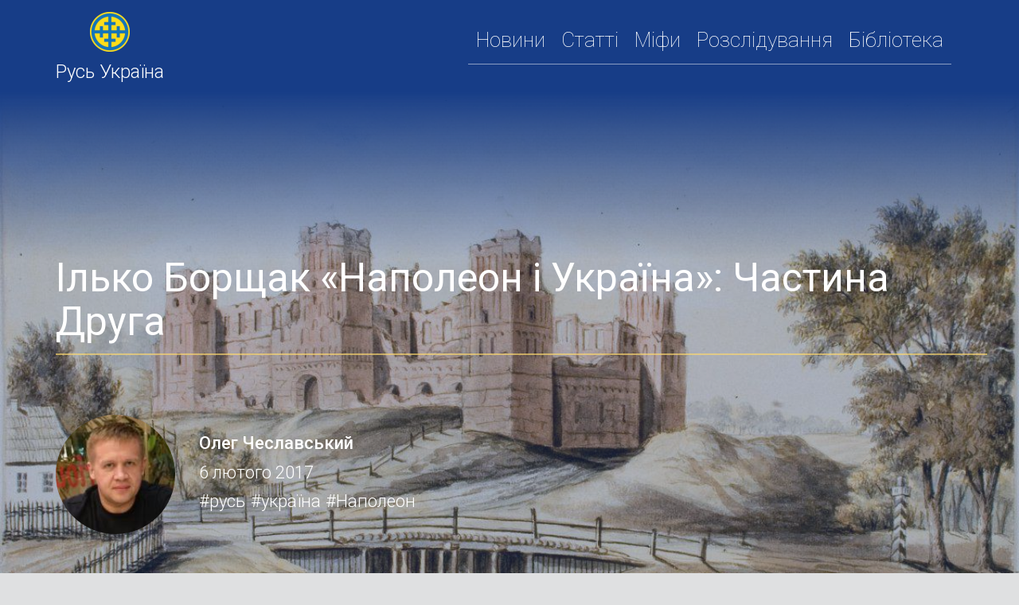

--- FILE ---
content_type: text/html; charset=utf-8
request_url: https://rusukraine.org.ua/uk/library/ilko-borschak-napoleon-i-ukraina-chastina-druga
body_size: 14289
content:
<!DOCTYPE html>
<html lang="uk"><head><meta charset="UTF-8"><title>Ілько Борщак «Наполеон і Україна»: Частина Друга | Русь Україна</title><meta name="viewport" content="width=device-width, initial-scale=1.0, minimum-scale=1.0, maximum-scale=1.0"><link rel="icon" type="image/png" href="https://rusukraine.org.ua/image/resize/50/50/59/69/5969e313555dd75e4bdc4059.png"><meta name="pytsite-google-client-id" content="366613687237-oe9vgjfda0vhj0tv4ag6djegpc59essa.apps.googleusercontent.com"><meta name="google-signin-client_id" content="366613687237-oe9vgjfda0vhj0tv4ag6djegpc59essa.apps.googleusercontent.com"><meta property="og:title" content="Ілько Борщак «Наполеон і Україна»: Частина Друга"><meta name="twitter:title" content="Ілько Борщак «Наполеон і Україна»: Частина Друга"><meta name="description" content="Ненависть Наполеона до Росії"><meta property="og:description" content="Ненависть Наполеона до Росії"><meta name="twitter:description" content="Ненависть Наполеона до Росії"><meta name="keywords" content="русь,україна,Наполеон"><meta name="twitter:card" content="summary_large_image"><meta property="og:image" content="https://rusukraine.org.ua/image/resize/900/500/58/94/58943cea555dd74f9f669b16.jpg"><meta property="og:image:width" content="900"><meta property="og:image:height" content="500"><meta name="twitter:image" content="https://rusukraine.org.ua/image/resize/900/500/58/94/58943cea555dd74f9f669b16.jpg"><meta property="og:type" content="article"><meta property="og:url" content="https://rusukraine.org.ua/uk/library/ilko-borschak-napoleon-i-ukraina-chastina-druga"><meta name="article:publisher" content="https://rusukraine.org.ua/uk/library/ilko-borschak-napoleon-i-ukraina-chastina-druga"><meta name="author" content="Олег Чеславський"><meta name="article:author" content="Олег Чеславський"><link rel="stylesheet" href="https://rusukraine.org.ua/assets/pytsite.widget/css/widget.css?v=fa26cf2a3509ff77c6e2fb64242b99e4"><link rel="stylesheet" href="https://rusukraine.org.ua/assets/pytsite.browser/twitter-bootstrap/css/bootstrap.css?v=d399a08764868f6a519abc7d9a82f045"><link rel="stylesheet" href="https://rusukraine.org.ua/assets/pytsite.browser/twitter-bootstrap/css/add-columns.css?v=d399a08764868f6a519abc7d9a82f045"><link rel="stylesheet" href="https://rusukraine.org.ua/assets/pytsite.browser/twitter-bootstrap/css/add-ons.css?v=d399a08764868f6a519abc7d9a82f045"><link rel="stylesheet" href="https://rusukraine.org.ua/assets/pytsite.browser/font-awesome/css/font-awesome.css?v=d399a08764868f6a519abc7d9a82f045"><link rel="stylesheet" href="https://rusukraine.org.ua/assets/themes.blog-news/v1/css/common.css?v=5d6274fc07431f254b3ea17f963ce46b"><link rel="stylesheet" href="https://rusukraine.org.ua/assets/themes.blog-news/v1/css/content-entity-view.css?v=5d6274fc07431f254b3ea17f963ce46b"><script type="text/javascript" src="https://rusukraine.org.ua/assets/pytsite.assetman/require.js?v=e489b9cd9ca0fc68b517fa69d8dc8387"></script><script type="text/javascript" src="https://rusukraine.org.ua/assets/pytsite.assetman/require-config.js?v=e489b9cd9ca0fc68b517fa69d8dc8387"></script></head><body id="application"><header id="page-header" class="fullscreen"><nav class="navbar"><div class="container"><div class="flex-desktop"><div class="navbar-header"><button type="button" class="navbar-toggle collapsed" data-toggle="collapse" data-target="#navbar-top" aria-expanded="false"><span class="sr-only">Toggle navigation</span><span class="icon-bar"></span><span class="icon-bar"></span><span class="icon-bar"></span></button><a class="navbar-brand" href="https://rusukraine.org.ua/uk"><span class="image"><img src="https://rusukraine.org.ua/image/resize/100/100/59/69/5969e30e555dd75e4bdc4058.png" class="img-responsive" alt="Русь Україна"></span><span class="app-name">Русь Україна</span></a></div><div class="navbar-spacer"></div><div class="collapse navbar-collapse" id="navbar-top"><ul class="nav navbar-nav"><li class><a href="https://rusukraine.org.ua/uk/section/news">Новини</a></li><li class><a href="https://rusukraine.org.ua/uk/section/articles">Статті</a></li><li class><a href="https://rusukraine.org.ua/uk/section/mythology">Міфи</a></li><li class><a href="https://rusukraine.org.ua/uk/section/research">Розслідування</a></li><li class><a href="https://rusukraine.org.ua/uk/section/library">Бібліотека</a></li></ul></div></div></div></nav><div id="page-header-article" style="background-image: url('https://rusukraine.org.ua/image/resize/1200/0/58/94/58943cea555dd74f9f669b16.jpg')"><div class="container"><div class="inner"><h1 class="title"> Ілько Борщак «Наполеон і Україна»: Частина Друга </h1><div class="meta"><div class="column first"><div class="author-picture"><a href="https://rusukraine.org.ua/uk/auth/profile/cheslav"><img src="https://rusukraine.org.ua/image/resize/150/150/60/5e/605ee748555dd7501774062f.png" alt="Олег Чеславський" class="img-responsive img-circle"></a></div></div><div class="column second"><div class="author-name"><a href="https://rusukraine.org.ua/uk/author/cheslav"> Олег Чеславський </a></div><div class="publish-date">6 лютого 2017</div><div class="tags"><div data-cid="plugins.tag._widget.EntityTagCloud" data-uid="header-article-tags" data-weight="0" data-form-area="body" data-hidden="False" data-enabled="True" data-js-module="taxonomy-widget-cloud" class="pytsite-widget widget-uid-header-article-tags  widget-taxonomy-cloud widget-taxonomy-cloud-tag"><div class="form-group"><a data-alias="rus" data-path="/tag/rus" href="https://rusukraine.org.ua/uk/tag/rus" class="term ">русь</a><a data-alias="ukraina" data-path="/tag/ukraina" href="https://rusukraine.org.ua/uk/tag/ukraina" class="term ">україна</a><a data-alias="napoleon" data-path="/tag/napoleon" href="https://rusukraine.org.ua/uk/tag/napoleon" class="term ">Наполеон</a><div class="widget-messages"></div></div></div></div></div></div></div></div></div></header><div id="page"><div id="content-entity-view" data-model="article" data-entity-id="58943dce555dd74f9f669b18" class="content-entity container "><div class="row"><article class="article col-xs-12"><p class="description"> Ненависть Наполеона до Росії </p><div class="body"><p>18 брюмера восьмого року респлубліки (9. XI. 1799. р.) Наполеон Бонапарт станув на чолі Франції, і для цілої Европи почалася нова доба - доба Наполеона, що мала величезне значіння на розвиток національного почуття серед народів Европи і навіть в інших частинах світу.</p><p>Від Копенгагену до Сараґосси, від Міляно до Калькути поява наполеонівських військ була епохальним моментом в історії національного розвитку тої чи іншої країни. Бо Наполеон під тим оглядом був передовсім спадкоємцем Великої Революції, що проголосила національний принцип одною з підстав своєї закордонної політики. Цей принцип Наполеон комбіну­ватиме разом із традиційною політикою старої Франції.</p><p>Відношення Наполеона до України залежало, очевидячки, від того, як він ставився до Росії. Щоб наблизитися до психольоґії Наполеона в російському питанні, треба стати на погляд його сучасників.</p><p>А для них усіх — вихованих у традиціях XVIII століття, росіяни це «варвари», які за панування Катерини II дійшли до Чорного Моря, але Наполеон — наступник усіх королів, наступник колишніх цісарів мусів загородити шлях росіянам.</p><p>Талейран, перший помічник Наполеона, нераз і ініціятор у закордонній політиці, нехтував і ставився з погордою до Росії як елегантний дипльомат XVIII віку.</p><p>Готерів (Hauterive) — політичний директор міністерства закордонних справ, права рука Талєйрана й самого Наполеона, що почав свою карієру при Шуазелі, переконаному русофобі, вважав росіян за «північних варварів». Для всього цього оточення Наполеона росіяни були «варва­рами», «стародавніми персами» або «середньовічними вестготами», що загрожували Европі XIX віку, як у свій час варвари — Атенам і Римові.</p><p>Послухаймо самого Наполеона. 29 січня 1807 р. він має промову в сенаті: <strong><i>«Коли грецька тіяра буде тріюмфувати від Балтику до Середземнього моря, тоді ми побачи­мо, що хмара фанатиків і варварів нападе на наші… м»</i></strong></p><p>Напередодні походу 1812 р. Наполеон у розмові зі своїм міністром фінансів Молієном заявив, що Европі загрожують росіяни, подібно, наче «пів­нічні татари», або «китайці».</p><p>Вже на засланні, на далекому океані Наполеон писав: <strong><i>«Московити — це варвари, що не мають батьківщини. Мою пам’ять шануватимуть тоді, коли ці північні варвари володітимуть Европою».</i></strong></p><p>Вілемен, історик Наполеона, що мав у свому розпорядженні деякі приватні папери цісаря запевнює, що «його панівним почуванням супроти росіян був жах. Ще в Італії, коли він уперше побачив росіян, називав їх не інакше, як татарами і вважав за необхідне відкинути їх за Москву».</p><p>Поміж лектурою Першого Консуля, як тільки він осів у Мальмезоні, були дві книжки про Росію, які мусіли ознайомити його теж з Україною. Ці книжки варт розглянути.</p><p>Перша книга — це «Історія Петра ІІІ, імператора Росії. Видрукована з рукопису найденого в паперах Монморена, колишнього міністра закордонних справ і складена таємним агентом Людвика XV на петербурському дворі». Автором цієї анонімної книги вважають Шарля Ляво (Laveaux), що був у 1761—1773 pp. таємним агентом Франції у Росії. У книзі Ляво Наполеон найшов кілька прихильних сторінок про Україну, про Мазепу, про сатрапа Теплова, якого французький аґент прирівнює не більше й не менше, як з Сеяном, кривавим прибічником римського Тиберія.</p><p>Друга праця — цікавіша, яку читав перший консул і то читав з увагою, це спомини Шарля Maсона. Масон (1762—1807) французький протестант, жив у Росії від 1786 р., де вчителював і був особистим секретарем майбутнього Олександра І. У 1796 р. цар Павло вислав Масона з Росії і книга його була там довго заборонена.</p><p>У праці Масона Наполеон прочитав цілу главу під назвою «Козаки», а саме:</p><p><strong><i>«Войовнича козацька нація незабаром зникне з землі, подібно іншим націям, на яких ляг російський скиптр, хіба, що щаслива революція визволить Козаків від ярма, що їх гнітить і нищить».</i></strong></p><p>Масон підкреслює відмінність українців від росіян <strong><i>«нічого спільного з росіянами»</i></strong>, їх відвагу й те, що вони не звикли до кріпацтва...</p><p><strong><i>«3 Україною Росія перестала рахуватись, коли побачила, що це може зробити безкарно»...</i></strong> </p><p><strong><i>«Козацька держава (L’ Etat des Cosaques) була щаслива, як порівняти її цілковиту незалежність з цілковитою неволею росіян, що сьогодні господарюють на Україні»...</i></strong></p><p>Останнім справжнім гетьманом Масон уважає Мазепу, якого задуми докладно описує.</p><p><strong><i>«Знищення української автономії «завдало остаточний удар незалежности козаків які від нині були зрівняні з російськими невольниками. Коли лиш один раз деспотизм почав топтати права народів, від тоді він уже не міг зупинитися. Найменша павза параліжує його, треба, щоб він ішов вперед, доки не впаде в безодню, яку сак собі приготовив, або не розібється об перепони, що їх сам спричинив. Гніт народжує незадоволен­ня, яке раніше чи пізніше переходить у спротив, а потім у повстання. Козацька нація, саме тепер перебуває в такій кризі»...</i></strong></p><p>Стільки прочитав про Україну перший консул, як осів у Мальїцезоні... За кілька тижнів хтось із урядовців міністерства закордонних справ накреслив меморіял для Наполеона, де аналізував завдання французької закордонної політики. Меморіял не підписаний, точної дати на ньому не має і взагалі це швидше нескінчений бруліон.</p><p>Проте цікаво можна там прочитати таке: <strong><i>«Останній гетьман України та його край перейшли у володіння Росії. Ось і вислід для народу, що повірив у приязнь Росії та довірився їй. Але приневолити вільну націю це не значить ще вбити її. Козацька нація, що стільки прислужилася для могутности Росії, зручно підтримана, може легко відділитися від неї»...</i></strong></p><p>Два роки пізніше, 6 вересня 1802 р. Еміль Годен, французький представник у Туреччині в меморіялі до Першого Консула пропонував заснувати в Південній-Україні, на березі Чорного Моря, французькі комерційні факторії «на зразок англійських» (в Індії).</p><p>Ці факторії з одного боку мали б збалянсувати англійський вплив у «справжній Росії» (тобто Великоросії), а з другого боку були б провідниками французького впливу на Україні. Всіх співробітників факторій треба б підбирати з людей фахових, колишніх військових і моряків, які в разі потреби могли б бути старшинами в армії.</p><p>Ґоден передбачає момент боротьби з Росією через вплив на Босфорі, де тоді Наполеон займав Гнівне становище. Якби така боротьба дійсно виникла, франко-турецький експедиційний корпус висадився б в Одесі, Херсоні, Миколаєві.</p><p>Урядовці факторій, знайомі з місцевими умовинами, допомагатимуть військам.</p><p><strong><i>«Населення»,</i></strong>— продовжує Ґоден, —<strong><i>«колись вільна і шляхетна нація — бачучи турецькі війська до яких воно має постійну симпатію, повстане проти московитів. Особливо, коли Перший Консул авторитет і слава якого дійшли вже до степів України, звернеться із проклямацією до українських козаків, — як у свій час до мамелюків-арабів у Єгипті, — забезпечивши їм повернення старих вольностей, котрими козаки користувалися до часів гетьмана Мазепи».</i></strong></p><p>Годен настоює на тому, що підчас військових операцій доведеться користати з досвідів єгипетської кампанії; він певний, що <strong><i>«Перший Консул знайде на степах України славу не менше, ніж під пірамідами».</i></strong></p><p>Годен натякає, що до нього приїжджали якісь посли від запорожців <strong><i>«що хоч і знищені, але досі не забули своїх традицій, слави та любови до свободи».</i></strong></p><p>Мабуть це були якісь запорожці, що перебували в країнах Туреччини, на Дунаю, після розгрому 1775 р.</p><p>Десь того самого 1802 року якийсь французький аґент у Туреччині пропонує Першому Консулеві «розділити російську імперію», надіславши до чорноморських портів 15 000 французів і 50 000 турків.</p><p>Всі ці пропозиції зробили своє вражіння на Бонапарта.</p><p>15. брюмера 1804. року військовий комісар Бурґуен (Bourgoin), що був на посаді військового аташе при послі в Петербурзі, дістав наказ від Наполеона представити рапорт про «країни біля Чорного та Озівського моря». Це детальний меморіял на 90 сторінок ін 4°. Бурґуен починає з того, наскільки Україна корисна для Франції в економічному відношенні. Вона є добрим ринком для французьких вин, оливи, кольоніяльного краму, за що може експортувати до Франції дерево, шкіру, збіжжя тощо.</p><p>Далі Бурґуен дав історичний екскурс про Україну, про її історію за старих часів, про козаків — <strong><i>«спочатку певних союзників Польщі проти турків а потім, коли вони побачили, що їх трактують як підданців — страшних ворогів Польщі».</i></strong></p><p><strong><i>«Українці»,</i></strong> — пише в іншому місці Бурґуен, — <strong><i>«відріжнюються тим, що дуже привязані до своєї незалежности. Тому вони поступнево шукали , союзу з росіянами, шведами, турками та татарами».</i></strong></p><p>Бурґуен оповідає про знищення Січі: <strong><i>«що доконало назавжди українську свободу і залишило невдоволення в цілому народі».</i></strong></p><p>Цим невдоволенням, на думку Бурґуена, треба покористуватися і вислати на Україну аґентів, у подобі купців, які <strong><i>«таємно та вміло підюджували б населення, нагадуючи йому про славетне минуле й мізерну сучасність. У свій час, коли політична конюнктура приведе до отвертої війни між Францією і Росією, повстання на Україні буде одним з чинників перемоги»...</i></strong></p><p>Напередодні війни з Росією, союзницею Австрії, в канцеляріях Наполеона видко взагалі займалися Україною, бо наприклад, в «Національному Архіві» за років 1803—1804 знаходимо окремі біоґрафічні записки про російських достойників українського походження: Трощинського, Розумовських і Кочубеїв.</p><p>Цьому українському походженню, мабуть, надавали в Парижі якесь значіння, хоч сьогодні ми знаємо, що це українське походження ке мало жадного реального значіння для українського руху.</p><p>Французька дипльоматія студіюючи українське питання, занялася навіть Дунайською Січчю. Пізніше 6 грудня 1804 р. французький аґент у Букарешті сповіщає уряд, що ввійшов в якісь ближче незнані нам зносини з трьома тисячами козаків «рештою запорожців, що після розгрому їх царицею Катериною, виеміґрували на Дунай, де дістають від волоського володаря 8 піястрів на місяць та утворюють знамениту кінноту. Я гадаю, що цих людей не треба тратити з нашого обрію».</p><p>У Парижі дійсно не тратили з ока цих людей, бо вже як вибухла війна, у вересні 1805 p. французький посол у Царгороді, відомий генерал Себастіяні, той самий, що зміцнив у такий знаменитий спосіб Дарданелі, відвідав Галац, Браїлів, Констанцу, приняв депутацію запорожців, якій урочисто обіцяв <strong><i>«по розгромі Росії, відвічного ворога свободолюбних народів»</i></strong> повернути, <strong><i>«стародавні вільности в захист яких від нині стоятиме великий н цісар Наполеон».</i></strong> </p><p>Себастіяні дав запорозькій делєґації якусь суму грошей і навіть «відповідні проклямації для поширення поміж їх близькими на Україні».</p><p>На превеликий жаль цих проклямацій немає ніде в Парижі. Може хтось знайде їх колись на о Україні чи в Румунії, або в Туреччині... й</p><p>Другого грудня 1805 р., під Австерліцом, союзна з Австрією російська армія була розбита на гамуз; майже цілу її гвардію перебили, Олександер І ледви не попав у полон. Між Францією і Росією почалася вітверта боротьба, що мала припинитися але під Тільзитом.</p><p>У 1806. р. Наполеон розгромив Прусію під Єною та з початком 1807 р. увійшов у польські землі. «Польське питання» стануло на порядку денному.</p><p>Вживаючи виразу «польське питання», ми по­винні зразу відмітити, що він не значив за тих часів тільки питання Польщі у вузькому розумінні цього слова. Під «польським питанням» розуміли Европі на початку XIX в. цілий комплекс політично-дипльоматичних проблем, що виринули внаслідок розборів Польщі, які так радикально змі­нили політичну мапу Східньої Европи.</p><p>В тодішніх дипльоматичних канцеляріях до «польського питання» подекуди належали також питання Росії, Швеції, Прусії, Туреччини, України, навіть Грузії.</p><p>Це було те саме, що за наших часів, після російської революції, ми бачили з виразом «російське питання», яке поправді означає для французів не тільки етнографічну Росію, але і всі народи, що складали колишню царську імперію.</p><p>Отже «польське питання» почали дискутувати у французькій пресі й літературі. Загально відомо, що починаючи від 18 брюмера, з моменту, коли Наполеон зробився диктатором Франції, у Франції істнувала лише одна політична Газета «Монітор», один лише політичний журналіст, що міг свобідно виявляти свою фумку — Бонапарте. Він був справжній головний редактор «Монітора».</p><p>Коли Бурієн, особистий секретар Наполеона, тримав зранку у руках французькі ґазети, Наполеон казав: «Залиште, залиште, я знаю, що там пишуть Вони пишуть тільки те, що я хочу».</p><p>Дійсно, нічого, абсолютно нічого не друкували в ґазетах без дозволу господаря.</p><p>Геть пізніше, на Св. Олені, Наполеон 13 липня 1816. p., заявив свому прибічникові Ля-Казові (Las Cases), авторові знаменитого «Mémorial de Sainte-Hélène»: — «Як тільки підносилися питання політичної комбінації або якогось дипльоматичного кроку, я негайно давав відповідний наказ «Моніторові».</p><p>Більше того; до 1858. p., коли пожежа знищила редакцію «Монітора», в його архівах переховалися рукописи статтей самого Наполеона та коректура інших статтей із власноручними поправками цісаря.</p><p>У світлі вищенаведених рядків, всі твори та статті часів Наполеона, присвячені українським справам, треба розглядати як рефлекс поглядів і думок самого Наполеона. Вони, без сумніву, є автентичним джерелом для історії проблеми «Наполеон і Україна».</p><p>Поміж цими творами передовсім кинемо оком на книгу знаменитого ґеоґрафа та вченого Мальт- Брюна, гарячого революціонера з 1789 p., хоч і данського походження, який пристав до Наполеона, бачучи в ньому спадкоємця революції. У передмові до своєї праці Мальт-Брюн сам зазначає, що книгу замовив йому французький уряд.</p><p>Автор переглянув багато друкованих джерел, на які покликається. Він згадує також про рукописну працю якогось Руселя Вуцема (Roussel Vouzeme) «що дала нам багато докладних інформацій про Україну».</p><p>На скільки ми дізналися, то цей Русель Вуцем був одним із тих старшин, що підчас таємної місії Дюмуріє при барській конфедерації, перебував як аґент на Лівобережжі.</p><p>У всякому разі цей аґент був живим свідком життя на Україні; його інформації ніколи не видруковані й яких сліду ми не могли відшукати, лягли певно в основу міркувань Мальт-Брюна про Україну.</p><p>Автор присвячує Україні два великі розділи (IV і XVI), при чому він гаразд розуміє, що Галичина зв’язана своєю історією і своїм населенням з Наддніпрянщиною: <strong><i>«Червона Русь була незалежною державою, яку польський король Болеслав Хоробрий привів до васального становища в 1008 р.». але в 1213 р. Галицьке королівство (Royaume de Halicz ou de Galitzie) стало абсолютно незалежним».</i></strong></p><p>Згадуючи розбори Польщі та перехід Галичини до Марії Тереси, Мальт-Брюн, як справжній син 1789 p., патетично викрикує про «амбітність володарів», що загарбують чужі землі.</p><p><strong><i>«Ось так народи засновують держави, які потім гинуть і при загибелі яких ледви чи не зникають самі народи».</i></strong></p><p><strong><i>«Польща зникла, а Сан-Маріно існує! Так доля любить нищити гордість смертних»!</i></strong></p><p>В XVI-му розділі Мальт-Брюн слідами давніх істориків і мандрівників описує природу України, захоплюється її фльорою та фавною, її родючим ґрунтом. Кілька сторінок Мальт-Брюн присвячує зокрема економічним зносинам України із Францією, доводючи як обидві ці країни з цього погляду доповнюють одна одну. Це, як ми вже бачили з вищенаведених меморіялів, було одним з мотивів проектів про Україну за часів Наполеона.</p><p>Такий мотив, звичайно, не був випадковий. З наполеонівських часів беруть початок модерні світові війни задля економічних ринків. Одним з наслідків французької революції був швидкий розвиток торговельного капіталу в країнах Західньої Европи, де відчувається велика потреба у східній сировині, головно у збіжжі. Ця потреба зачеплюе й Україну, де за тих часів швидким темпом зростає продукція й експорт хліба.</p><p>«Арнаутка» Харківщини і навіть Вороніжчини, стає на черзі дня париської та льондонської біржі.</p><p>Боротьба між Францією та Анґлією в деякій мірі була також боротьбою за український хлібний ринок.</p></div><div class="row public-actions"><div class="tags col-sm-6 text-xs-B-center text-sm-left"><div data-cid="plugins.tag._widget.EntityTagCloud" data-uid="entity-tag-cloud" data-weight="0" data-form-area="body" data-hidden="False" data-enabled="True" data-js-module="taxonomy-widget-cloud" class="pytsite-widget widget-uid-entity-tag-cloud  widget-taxonomy-cloud widget-taxonomy-cloud-tag"><div class="form-group"><a data-alias="rus" data-path="/tag/rus" href="https://rusukraine.org.ua/uk/tag/rus" class="term ">русь</a><a data-alias="ukraina" data-path="/tag/ukraina" href="https://rusukraine.org.ua/uk/tag/ukraina" class="term ">україна</a><a data-alias="napoleon" data-path="/tag/napoleon" href="https://rusukraine.org.ua/uk/tag/napoleon" class="term ">Наполеон</a><div class="widget-messages"></div></div></div></div><div class="share col-sm-6 text-xs-B-center text-sm-right"><div data-cid="plugins.addthis._widget.AddThis" data-uid="add-this-share" data-weight="0" data-form-area="body" data-hidden="False" data-enabled="True" class="pytsite-widget widget-uid-add-this-share  widget-addthis"><div class="form-group"><div class="addthis_inline_share_toolbox addthis_sharing_toolbox"></div><div class="widget-messages"></div></div></div></div></div></article></div><div class="row comments"><div class="col-xs-12 text-center"><h2 class="block-title">Коментарі</h2><div data-cid="plugins.disqus._widget.Comments" data-uid="comments" data-weight="0" data-form-area="body" data-hidden="False" data-enabled="True" class="pytsite-widget widget-uid-comments  widget-disqus"><div class="form-group"><div id="comments"><div id="disqus_thread"></div><script type="text/javascript">var disqus_shortname='rusukrainecom';var disqus_config=function(){this.page.identifier='/library/ilko-borschak-napoleon-i-ukraina-chastina-druga';};(function(){var dsq=document.createElement('script');dsq.type='text/javascript';dsq.async=true;dsq.src='//'+disqus_shortname+'.disqus.com/embed.js';(document.getElementsByTagName('head')[0]||document.getElementsByTagName('body')[0]).appendChild(dsq);})();</script><noscript>Please enable JavaScript to view the <a href="https://disqus.com/?ref_noscript" rel="nofollow">comments powered by Disqus.</a></noscript></div><div class="widget-messages"></div></div></div></div></div><div class="related"><div class="row"><div class="col-xs-12 text-center"><h2 class="block-title">Рекомендуємо</h2></div></div><div class="article-thumbs"><div class="row"><div class="article-thumb v1-1 col-xs-B-12 col-xs-6 col-sm-4"><div class="image"><span class="img-responsive pytsite-img" data-url="https://rusukraine.org.ua/image/resize/0/0/58/94/58943c31555dd74f9f669b13.jpg" data-alt data-aspect-ratio="1.5" data-width="756" data-height="549" data-enlarge="True"></span></div><div class="title">Ілько Борщак «Наполеон і Україна» : Частина Перша</div><div class="meta"><div class="inner"><div class="date">3 лютого 2017</div><div class="section"><i class="fa fa-tag"></i>#Бібліотека</div></div></div><a href="https://rusukraine.org.ua/uk/library/ilko-borschak-napoleon-i-ukraina-chastina-persha" class="link"></a></div><div class="article-thumb v1-1 col-xs-B-12 col-xs-6 col-sm-4"><div class="image"><span class="img-responsive pytsite-img" data-url="https://rusukraine.org.ua/image/resize/0/0/58/9a/589a5c15555dd77511aa61a8.jpg" data-alt data-aspect-ratio="1.5" data-width="900" data-height="561" data-enlarge="True"></span></div><div class="title">Яким чином запорозькі козаки стали сильніші за турків?</div><div class="meta"><div class="inner"><div class="date">9 лютого 2017</div><div class="section"><i class="fa fa-tag"></i>#Бібліотека</div></div></div><a href="https://rusukraine.org.ua/uk/library/yakim-chinom-zaporozki-kozaki-stali-silnishi-za-turkiv" class="link"></a></div><div class="article-thumb v1-1 col-xs-B-12 col-xs-6 col-sm-4 hidden-xs"><div class="image"><span class="img-responsive pytsite-img" data-url="https://rusukraine.org.ua/image/resize/0/0/58/9a/589a5d00555dd77511aa61b0.jpg" data-alt data-aspect-ratio="1.5" data-width="900" data-height="633" data-enlarge="True"></span></div><div class="title">Деякі звичаї мешканців України</div><div class="meta"><div class="inner"><div class="date">13 лютого 2017</div><div class="section"><i class="fa fa-tag"></i>#Бібліотека</div></div></div><a href="https://rusukraine.org.ua/uk/library/deyaki-zvichai-meshkantsiv-ukraini" class="link"></a></div></div></div></div><div class="related"><div class="row"><div class="col-xs-12 text-center"><h2 class="block-title">Популярні</h2></div></div><div class="article-thumbs"><div class="row"><div class="article-thumb v1-1 col-xs-B-12 col-xs-6 col-lg-6"><div class="image"><span class="img-responsive pytsite-img" data-url="https://rusukraine.org.ua/image/resize/0/0/58/b1/58b1b4f3555dd740b2ab63b5.jpg" data-alt data-aspect-ratio="1.5" data-width="456" data-height="229" data-enlarge="True"></span></div><div class="title">Трактат &#34;Роздуми про війну з московитами&#34;. Юрій Немирич</div><div class="meta"><div class="inner"><div class="date">25 лютого 2017</div><div class="section"><i class="fa fa-tag"></i>#Бібліотека</div></div></div><a href="https://rusukraine.org.ua/uk/library/traktat-rozdumi-pro-viynu-z-moskovitami-yuriy-nemirich" class="link"></a></div><div class="article-thumb v1-1 col-xs-B-12 col-xs-6 col-lg-6"><div class="image"><span class="img-responsive pytsite-img" data-url="https://rusukraine.org.ua/image/resize/0/0/5b/35/5b3514d8555dd7599d79e0ed.jpg" data-alt data-aspect-ratio="1.5" data-width="870" data-height="480" data-enlarge="True"></span></div><div class="title">&#34;Розмисел про народ руський&#34;</div><div class="meta"><div class="inner"><div class="date">28 червня 2018</div><div class="section"><i class="fa fa-tag"></i>#Бібліотека</div></div></div><a href="https://rusukraine.org.ua/uk/library/rozmisel-pro-narod-ruskiy" class="link"></a></div></div></div></div></div></div><footer id="page-footer"><div class="first"><div class="container"><div class="logo text-center"><div class="image"><img src="https://rusukraine.org.ua/image/resize/100/100/59/69/5969e30e555dd75e4bdc4058.png" class="img-responsive" alt="Русь Україна"></div><div class="app-name">Русь Україна</div></div><div class="language-nav"><ul data-cid="pytsite.widget._select.LanguageNav" data-uid="language-nav" data-weight="0" data-form-area="body" data-hidden="False" data-enabled="True" class="pytsite-widget widget-uid-language-nav  nav navbar-nav widget-select-language-nav"><li><a class="lang-ru" href="https://rusukraine.org.ua/" title="Русский">Русский</a></li><li class="active"><a class="lang-uk" href="https://rusukraine.org.ua/uk/library/ilko-borschak-napoleon-i-ukraina-chastina-druga" title="Українська">Українська</a></li><li><a class="lang-en" href="https://rusukraine.org.ua/en" title="English">English</a></li></ul></div><div class="links"><a class="item" target="_blank" href="https://www.facebook.com/rusukraine"><i class="fa fa-facebook"></i></a><a class="item" target="_blank" href="https://twitter.com/rusukrainecom"><i class="fa fa-twitter"></i></a><a class="item" target="_blank" href="https://rusukraine.tumblr.com"><i class="fa fa-tumblr"></i></a><a class="item" href="/cdn-cgi/l/email-protection#334658415e56575a525d564773545e525a5f1d505c5e"><i class="fa fa-envelope"></i></a></div></div></div><div class="second"><div class="container"><div class="inner"><div class="left"> розробка <a href="http://robot.red" target="_blank">robot.red</a></div><div class="center"><ul><li class><a href="https://rusukraine.org.ua/uk/about">Про проект</a></li></ul></div><div class="right"> за підтримки <a href="http://ukrmedia.org" target="_blank">ukrmedia.org</a></div></div></div></div></footer><div id="go-top"></div><script data-cfasync="false" src="/cdn-cgi/scripts/5c5dd728/cloudflare-static/email-decode.min.js"></script><script type="text/javascript" src="https://rusukraine.org.ua/assets/pytsite.widget/js/init-widgets.js?v=fa26cf2a3509ff77c6e2fb64242b99e4"></script><script type="text/javascript" src="https://rusukraine.org.ua/assets/themes.blog-news/common.js?v=5d6274fc07431f254b3ea17f963ce46b"></script><script type="text/javascript" src="https://rusukraine.org.ua/assets/plugins.content/js/content.js?v=e11545c5bd0e7340f3f5bcab82e623da"></script><script type="text/javascript" src="//s7.addthis.com/js/300/addthis_widget.js#pubid=ra-566bf1aeb3db07db"></script><script type="text/javascript">(function(d,w,c){(w[c]=w[c]||[]).push(function(){try{w.yaCounter34794215=new Ya.Metrika({id:34794215,clickmap:true,trackLinks:true,accurateTrackBounce:true});}catch(e){}});var n=d.getElementsByTagName("script")[0],s=d.createElement("script"),f=function(){n.parentNode.insertBefore(s,n);};s.type="text/javascript";s.async=true;s.src="https://mc.yandex.ru/metrika/watch.js";if(w.opera=="[object Opera]"){d.addEventListener("DOMContentLoaded",f,false);}else{f();}})(document,window,"yandex_metrika_callbacks");</script><noscript><div><img src="https://mc.yandex.ru/watch/34794215" style="position:absolute; left:-9999px;" alt></div></noscript><script>(function(i,s,o,g,r,a,m){i['GoogleAnalyticsObject']=r;i[r]=i[r]||function(){(i[r].q=i[r].q||[]).push(arguments)},i[r].l=1*new Date();a=s.createElement(o),m=s.getElementsByTagName(o)[0];a.async=1;a.src=g;m.parentNode.insertBefore(a,m)})(window,document,'script','https://www.google-analytics.com/analytics.js','ga');ga('create','UA-72589289-1','auto');ga('send','pageview');</script><script defer src="https://static.cloudflareinsights.com/beacon.min.js/vcd15cbe7772f49c399c6a5babf22c1241717689176015" integrity="sha512-ZpsOmlRQV6y907TI0dKBHq9Md29nnaEIPlkf84rnaERnq6zvWvPUqr2ft8M1aS28oN72PdrCzSjY4U6VaAw1EQ==" data-cf-beacon='{"version":"2024.11.0","token":"f2b956ecfcb743ebb71b4b2742cd385b","r":1,"server_timing":{"name":{"cfCacheStatus":true,"cfEdge":true,"cfExtPri":true,"cfL4":true,"cfOrigin":true,"cfSpeedBrain":true},"location_startswith":null}}' crossorigin="anonymous"></script>
</body></html>

--- FILE ---
content_type: text/css
request_url: https://rusukraine.org.ua/assets/pytsite.widget/css/widget.css?v=fa26cf2a3509ff77c6e2fb64242b99e4
body_size: -287
content:
.pytsite-widget.inline{display:inline-block}

--- FILE ---
content_type: text/css
request_url: https://rusukraine.org.ua/assets/pytsite.browser/twitter-bootstrap/css/add-columns.css?v=d399a08764868f6a519abc7d9a82f045
body_size: -14
content:
@media (max-width:479px){.col-xs-B-1,.col-xs-B-10,.col-xs-B-11,.col-xs-B-12,.col-xs-B-2,.col-xs-B-3,.col-xs-B-4,.col-xs-B-5,.col-xs-B-6,.col-xs-B-7,.col-xs-B-8,.col-xs-B-9{float:left}.col-xs-B-12{width:100%}.col-xs-B-11{width:91.66666667%}.col-xs-B-10{width:83.33333333%}.col-xs-B-9{width:75%}.col-xs-B-8{width:66.66666667%}.col-xs-B-7{width:58.33333333%}.col-xs-B-6{width:50%}.col-xs-B-5{width:41.66666667%}.col-xs-B-4{width:33.33333333%}.col-xs-B-3{width:25%}.col-xs-B-2{width:16.66666667%}.col-xs-B-1{width:8.33333333%}.col-xs-B-pull-12{right:100%}.col-xs-B-pull-11{right:91.66666667%}.col-xs-B-pull-10{right:83.33333333%}.col-xs-B-pull-9{right:75%}.col-xs-B-pull-8{right:66.66666667%}.col-xs-B-pull-7{right:58.33333333%}.col-xs-B-pull-6{right:50%}.col-xs-B-pull-5{right:41.66666667%}.col-xs-B-pull-4{right:33.33333333%}.col-xs-B-pull-3{right:25%}.col-xs-B-pull-2{right:16.66666667%}.col-xs-B-pull-1{right:8.33333333%}.col-xs-B-pull-0{right:0}.col-xs-B-push-12{left:100%}.col-xs-B-push-11{left:91.66666667%}.col-xs-B-push-10{left:83.33333333%}.col-xs-B-push-9{left:75%}.col-xs-B-push-8{left:66.66666667%}.col-xs-B-push-7{left:58.33333333%}.col-xs-B-push-6{left:50%}.col-xs-B-push-5{left:41.66666667%}.col-xs-B-push-4{left:33.33333333%}.col-xs-B-push-3{left:25%}.col-xs-B-push-2{left:16.66666667%}.col-xs-B-push-1{left:8.33333333%}.col-xs-B-push-0{left:0}.col-xs-B-offset-12{margin-left:100%}.col-xs-B-offset-11{margin-left:91.66666667%}.col-xs-B-offset-10{margin-left:83.33333333%}.col-xs-B-offset-9{margin-left:75%}.col-xs-B-offset-8{margin-left:66.66666667%}.col-xs-B-offset-7{margin-left:58.33333333%}.col-xs-B-offset-6{margin-left:50%}.col-xs-B-offset-5{margin-left:41.66666667%}.col-xs-B-offset-4{margin-left:33.33333333%}.col-xs-B-offset-3{margin-left:25%}.col-xs-B-offset-2{margin-left:16.66666667%}.col-xs-B-offset-1{margin-left:8.33333333%}.col-xs-B-offset-0{margin-left:0}}

--- FILE ---
content_type: text/css
request_url: https://rusukraine.org.ua/assets/pytsite.browser/twitter-bootstrap/css/add-ons.css?v=d399a08764868f6a519abc7d9a82f045
body_size: -114
content:
.img-responsive{display:inline-block}.progress-bar{-webkit-transition:none!important;transition:none!important}.text-xs-B-left{text-align:left}.text-xs-B-right{text-align:right}.text-xs-B-center{text-align:center}.text-xs-B-justify{text-align:justify}.hidden-xs-B{display:none!important}.hidden-xs{display:block!important}.visible-xs{display:none!important}.visible-xs-B{display:initial!important}@media (min-width:480px){.text-xs-left{text-align:left}.text-xs-right{text-align:right}.text-xs-center{text-align:center}.text-xs-justify{text-align:justify}.hidden-xs-B{display:initial!important}.hidden-xs,.visible-xs-B{display:none!important}.visible-xs{display:block!important}}@media (min-width:768px){.text-sm-left{text-align:left}.text-sm-right{text-align:right}.text-sm-center{text-align:center}.text-sm-justify{text-align:justify}.hidden-xs{display:block!important}.visible-xs{display:none!important}}@media (min-width:992px){.text-md-left{text-align:left}.text-md-right{text-align:right}.text-md-center{text-align:center}.text-md-justify{text-align:justify}}@media (min-width:1200px){.text-lg-left{text-align:left}.text-lg-right{text-align:right}.text-lg-center{text-align:center}.text-lg-justify{text-align:justify}}

--- FILE ---
content_type: text/css
request_url: https://rusukraine.org.ua/assets/themes.blog-news/v1/css/common.css?v=5d6274fc07431f254b3ea17f963ce46b
body_size: 1266
content:
@import url(https://fonts.googleapis.com/css?family=Roboto:100,300,400,400i,500,500i&subset=cyrillic);html{height:100%;min-height:100%}#application{min-height:100%;background:#dfe0e1;font-family:Roboto,sans-serif;display:flex;flex-direction:column}.fullscreen{width:100%;min-height:100vh}#page{flex-grow:1}#page-messages{margin-top:1em}#http-exception{margin-top:30px;margin-bottom:30px}@media (min-width:768px){.flex-desktop{display:flex}.flex-desktop.column{flex-direction:column}}#page-header{display:flex;flex-direction:column}#page-header .navbar{border:0;border-radius:0;margin-bottom:0;background:#173d87}#page-header .navbar .navbar-brand{height:auto;white-space:nowrap}#page-header .navbar .navbar-brand img{max-width:50px;display:inline-block;margin-right:15px}#page-header .navbar .navbar-brand .app-name{color:#fff}#page-header .navbar .navbar-toggle{padding:24px 10px}#page-header .navbar .navbar-toggle .icon-bar{background:#fff}#page-header .navbar .navbar-nav li a{color:#fff;border-bottom:1px solid rgba(255,255,255,.5)!important}#page-header .navbar .navbar-nav li a:active,#page-header .navbar .navbar-nav li a:focus,#page-header .navbar .navbar-nav li a:hover,#page-header .navbar .navbar-nav li.active a{border-bottom:1px solid #fff!important}#page-header-article{color:#fff;flex-grow:1;position:relative;background-position:top center;background-size:cover;background-repeat:no-repeat;background-attachment:fixed;text-align:center}#page-header-article:after{display:block;content:'';position:absolute;left:0;top:0;width:100%;height:100%;background:linear-gradient(to bottom,#173d87,rgba(23,61,135,.35) 35%)}#page-header-article .meta,#page-header-article .title{position:relative;z-index:1}#page-header-article a{color:#fff}#page-header-article .title{overflow:hidden;hyphens:auto;-webkit-hyphens:auto;margin:1.5em 0;padding-bottom:.25em;border-bottom:2px solid rgba(254,217,111,.65)}#page-header-article .title a:hover{text-decoration:none}#page-header-article .meta .author-picture img{width:100px}#page-header-article .meta .column{margin-bottom:20px}#page-header-article .meta .author-name,#page-header-article .meta .publish-date{margin-bottom:.75em}#page-header-article .meta .author-name{font-weight:500}#page-header-article .meta .tags .term:before{content:'#'}@media (max-width:768px){#page-header .navbar{position:absolute;top:0;left:0;z-index:2;width:100%}#page-header-article{margin-top:80px}}@media (min-width:768px){#page-header .navbar{overflow:hidden}#page-header .navbar .navbar-nav{display:flex;float:none;font-size:16px;font-weight:300}#page-header .navbar .navbar-nav>li{float:none}#page-header .navbar .navbar-nav>li a{transition:all .25s;padding:30px 10px 20px;border-bottom:1px solid silver}#page-header .navbar .navbar-nav>li a:active,#page-header .navbar .navbar-nav>li a:focus,#page-header .navbar .navbar-nav>li a:hover{transition:all .25s;background:0 0;border-bottom:1px solid #000}#page-header .navbar .navbar-spacer{flex-grow:1}#page-header-article .title{font-weight:400}#page-header-article .meta{font-size:22px;font-weight:300}#page-header-article .meta .author-name,#page-header-article .meta .publish-date{margin-bottom:.25em}}@media (min-width:1200px){#page-header .navbar .navbar-brand{display:flex;flex-direction:column;text-align:center}#page-header .navbar .navbar-brand img{margin-right:0;margin-bottom:15px;display:inline-block}#page-header .navbar .navbar-brand .app-name{font-weight:300;font-size:24px}#page-header .navbar .navbar-nav>li a{font-weight:200;font-size:26px;padding-top:40px}#page-header-article{text-align:left}#page-header-article .container .inner{position:absolute;bottom:40px;width:1170px}#page-header-article .title{font-size:50px}#page-header-article .meta{display:flex}#page-header-article .meta .column{margin-bottom:0}#page-header-article .meta .first{margin-right:30px}#page-header-article .meta .second{padding:20px 0}#page-header-article .meta .author-picture img{width:150px}}#page-footer{background:url(../img/footer-bg.jpg) center center no-repeat;background-size:cover;color:#fff}#page-footer a{color:#2095f2}#page-footer .first{padding:60px 0 45px}#page-footer .second{background:#07132b;color:#cbcccd;padding:40px 0;text-align:center}#page-footer .language-nav .navbar-nav li.active a,#page-footer .second a{color:#fff}#page-footer .second .center,#page-footer .second .left{margin-bottom:20px}#page-footer .second .center ul{margin:0;padding:0}#page-footer .second .center li{display:block;margin-bottom:5px}#page-footer .logo{font-size:36px;margin-bottom:60px}#page-footer .logo .image{margin-bottom:20px}#page-footer .language-nav{text-align:center;margin-bottom:60px;font-size:20px}#page-footer .language-nav .navbar-nav{float:none;display:inline-block}#page-footer .language-nav .navbar-nav li a{transition:all .25s}#page-footer .language-nav .navbar-nav li a:active,#page-footer .language-nav .navbar-nav li a:focus,#page-footer .language-nav .navbar-nav li a:hover{transition:all .25s;background:0 0;color:#fff}#page-footer .links{text-align:center}#page-footer .links .item{transition:all .25s;font-size:34px;padding:8px 10px;margin:0 10px 15px;display:inline-block;width:65px;height:65px;border:1px solid #fff;border-radius:50%;text-align:center}#page-footer .links .item:hover{transition:all .25s;background:#fff}@media (min-width:768px){#page-footer .second .inner{display:flex;justify-content:space-between}#page-footer .second .inner .center,#page-footer .second .inner .left{margin-bottom:0}#page-footer .second .inner .center li{display:inline-block;margin:0 10px}}

--- FILE ---
content_type: text/css
request_url: https://rusukraine.org.ua/assets/themes.blog-news/v1/css/content-entity-view.css?v=5d6274fc07431f254b3ea17f963ce46b
body_size: 442
content:
.article-thumb .link,.article-thumb.v1-3:after{height:100%;left:0;width:100%;position:absolute}.article-thumbs .row{display:flex;flex-wrap:wrap}.article-thumb{float:none;display:flex;flex-direction:column;margin-bottom:30px;position:relative;color:#353a50}.article-thumb .link{top:0;z-index:99}.article-thumb .title{flex-grow:1;font-size:18px;background:#fff;padding:20px}.article-thumb .meta{background:#fff;font-weight:300}.article-thumb .meta .inner{display:flex;justify-content:space-between;border-top:2px solid rgba(254,217,111,.65);margin:0 20px;padding:20px 0}.article-thumb .meta .section{text-align:right}.article-thumb .meta .section i{display:inline-block;margin-right:.5em;color:#fed96f}.article-thumb.v1-3{min-height:400px;color:#fff;padding-left:0;padding-right:0;margin-left:15px;margin-right:15px}.article-thumb.v1-3:after{display:block;content:'';top:0;background:linear-gradient(to top,#173d87,transparent 50%)}.article-thumb.v1-3 .title-and-meta{position:absolute;left:0;bottom:0;width:100%;z-index:1}.article-thumb.v1-3 .meta,.article-thumb.v1-3 .title{background:0 0}@media (min-width:1200px){.article-thumb .title{font-size:22px}.article-thumb.col-lg-6 .title{font-size:28px;line-height:110%}.article-thumb.col-lg-12 .title{font-size:45px;line-height:110%}}#content-entity-view.no-header-article{margin-top:80px}#content-entity-view .article{background:#fff;font-size:18px;font-weight:300;margin-bottom:40px;padding-top:35px}#content-entity-view .article blockquote,#content-entity-view .article ol,#content-entity-view .article p,#content-entity-view .article ul{margin-bottom:1em}#content-entity-view .article .actions,#content-entity-view .article .body,#content-entity-view .article .ext-links,#content-entity-view .article .public-actions,#content-entity-view .article .share,#content-entity-view .article .tags,#content-entity-view .block-title{margin-bottom:30px}#content-entity-view .article .description{font-size:20px;font-weight:400;padding-bottom:20px;margin-bottom:30px;border-bottom:2px solid rgba(254,217,111,.65)}#content-entity-view .article .tags .term:before{content:'#'}#content-entity-view .comments{background:#fff;padding:35px;margin-bottom:40px}#content-entity-view .comments .block-title,#content-entity-view .related{margin-bottom:40px}@media (min-width:768px){.article-thumb{display:flex!important}.article-thumb .v3{min-height:400px}#content-entity-view.no-header-article{margin-top:0}#content-entity-view .article{font-size:22px;padding:35px 35px 0;margin-top:35px}#content-entity-view .article .description{font-size:26px}#content-entity-view .block-title{font-size:40px;font-weight:400}}

--- FILE ---
content_type: text/css
request_url: https://rusukraine.org.ua/assets/plugins.taxonomy/css/taxonomy-widget-cloud.css?v=921b33a437d877747447a8099a52ed49
body_size: -350
content:
.widget-taxonomy-cloud .term{margin-right:.3em;margin-bottom:.3em}

--- FILE ---
content_type: application/javascript; charset=utf-8
request_url: https://rusukraine.org.ua/assets/pytsite.browser/pytsite-responsive/pytsite-responsive.js?v=d399a08764868f6a519abc7d9a82f045
body_size: 234
content:
define(["jquery"],function(t){function a(t){if(t<=0)return t;for(var a=0;a<=2e3;a+=50)if(t<=a)return a;return t}function r(a){for(var r=t(a).parent(),e=0;;){var i=r.prop("tagName");if(r.width()>0&&("P"===i||"DIV"===i))return r.width();if(++e>=10)return r.width();r=r.parent()}}function e(t){var e=t.data("url");void 0===e&&(e=t.data("responsive-bg-url"));var i=t.data("enlarge"),n=t.data("aspectRatio"),s=parseInt(t.data("width")),d=a(r(t)),u=0;return void 0!==n&&"None"!==n&&(u=a(parseInt(d/parseFloat(n)))),"True"===i||d<=s?e.replace("/0/0/","/"+d+"/"+u+"/"):u>0?e.replace("/0/0/","/0/"+u+"/"):e.replace("/0/0/","/"+d+"/0/")}function i(t){var a=t.data("url"),r=t.data("alt"),i=t.data("enlarge"),n=t.attr("class"),s=parseInt(t.data("width")),d=parseInt(t.data("height")),u=t.data("aspectRatio");return'<img class="'+n+'" src="'+e(t)+'" alt="'+r+'" data-url="'+a+'" data-alt="'+r+'" data-aspect-ratio="'+u+'" data-enlarge="'+i+'" data-width="'+s+'" data-height="'+d+'">'}function n(a){void 0===a&&(a="span.pytsite-img"),t(a).each(function(){t(this).replaceWith(function(){return i(t(this))})}),t("[data-responsive-bg-url]").each(function(){t(this).css("background-image","url("+e(t(this))+")")})}function s(a){void 0===a&&(a="iframe"),t(a).each(function(){var a=parseInt(t(this).width()),e=parseInt(t(this).height()),i=r(this),n=i/(a/e);t(this).attr("width",i),t(this).attr("height",n)})}function d(t,a){n(t),s(a)}return d(),{images:n,iframes:s,all:d}});

--- FILE ---
content_type: text/plain
request_url: https://www.google-analytics.com/j/collect?v=1&_v=j102&a=1523721118&t=pageview&_s=1&dl=https%3A%2F%2Frusukraine.org.ua%2Fuk%2Flibrary%2Filko-borschak-napoleon-i-ukraina-chastina-druga&ul=en-us%40posix&dt=%D0%86%D0%BB%D1%8C%D0%BA%D0%BE%20%D0%91%D0%BE%D1%80%D1%89%D0%B0%D0%BA%20%C2%AB%D0%9D%D0%B0%D0%BF%D0%BE%D0%BB%D0%B5%D0%BE%D0%BD%20%D1%96%20%D0%A3%D0%BA%D1%80%D0%B0%D1%97%D0%BD%D0%B0%C2%BB%3A%20%D0%A7%D0%B0%D1%81%D1%82%D0%B8%D0%BD%D0%B0%20%D0%94%D1%80%D1%83%D0%B3%D0%B0%20%7C%20%D0%A0%D1%83%D1%81%D1%8C%20%D0%A3%D0%BA%D1%80%D0%B0%D1%97%D0%BD%D0%B0&sr=1280x720&vp=1280x720&_u=IEBAAEABAAAAACAAI~&jid=960503338&gjid=1143725135&cid=1796898569.1769692819&tid=UA-72589289-1&_gid=2123237696.1769692819&_r=1&_slc=1&z=1798930185
body_size: -451
content:
2,cG-N16F79T32T

--- FILE ---
content_type: application/javascript; charset=utf-8
request_url: https://rusukraine.org.ua/assets/pytsite.http_api/pytsite-http-api.js?v=e4ec8c87c091457d55d498d5e2339ad7
body_size: -27
content:
define(["jquery","pytsite-lang"],function(n,t){function r(t,r,e){void 0!==e&&null!==e||(e="1");var u="/api/"+e+"/"+t;return r instanceof Object&&(u+="?"+n.param(r)),u}function e(e,u,a,o){a=a||{};var c={url:r(u,null,o),method:e,data:a,headers:{"PytSite-Lang":t.current()}};return a instanceof FormData&&(c.processData=!1,c.contentType=!1),n.ajax(c)}return{url:r,request:e,get:function(n,t,r){return e("GET",n,t,r)},post:function(n,t,r){return e("POST",n,t,r)},put:function(n,t,r){return e("PUT",n,t,r)},patch:function(n,t,r){return e("PATCH",n,t,r)},del:function(n,t,r){return e("DELETE",n,t,r)}}});

--- FILE ---
content_type: application/javascript; charset=utf-8
request_url: https://rusukraine.org.ua/assets/plugins.taxonomy/js/taxonomy-widget-cloud.js?v=921b33a437d877747447a8099a52ed49
body_size: -231
content:
define(["assetman"],function(n){return function(o){n.loadCSS("plugins.taxonomy@css/taxonomy-widget-cloud.css")}});

--- FILE ---
content_type: application/javascript; charset=utf-8
request_url: https://rusukraine.org.ua/assets/pytsite.browser/twitter-bootstrap/twitter-bootstrap.js?v=d399a08764868f6a519abc7d9a82f045
body_size: -275
content:
define(["assetman"],function(t){t.loadCSS("pytsite.browser@twitter-bootstrap/css/bootstrap.css"),t.loadCSS("pytsite.browser@twitter-bootstrap/css/add-columns.css"),t.loadCSS("pytsite.browser@twitter-bootstrap/css/add-ons.css"),t.loadJS("pytsite.browser@twitter-bootstrap/js/bootstrap.js")});

--- FILE ---
content_type: application/javascript; charset=utf-8
request_url: https://rusukraine.org.ua/assets/pytsite.assetman/build-timestamps.js?v=e489b9cd9ca0fc68b517fa69d8dc8387
body_size: 265
content:
define({"pytsite.lang": "f81d8659b7bbfe3030931ca3491bd0da", "pytsite.assetman": "e489b9cd9ca0fc68b517fa69d8dc8387", "pytsite.http_api": "e4ec8c87c091457d55d498d5e2339ad7", "pytsite.reload": "4f2b5c381c0a18e2201cca6e363c6a33", "pytsite.browser": "d399a08764868f6a519abc7d9a82f045", "pytsite.widget": "fa26cf2a3509ff77c6e2fb64242b99e4", "pytsite.geo": "2f48b986b6e56d3cd07809dff2e5e6c9", "pytsite.file": "d373c788248d96ffd0c5512b441637c5", "pytsite.form": "c37feeadbc7f86e356f10a9be60d202f", "pytsite.admin": "06f7434b2ee3d44e63d579339b512cc7", "pytsite.theme": "8503511d31c0f0a25e4c560e0273ffb1", "pytsite.odm_ui": "56c4cae2b2883f8f6653f93b868e5487", "pytsite.auth_web": "0b1ed3d67208790b872fa67808220d4f", "pytsite.auth_http_api": "c3aac2ebdc9cc5b999b6548431776453", "pytsite.auth_profile": "3f78ccf7fd1968b04ab1b1eb7782dfb5", "pytsite.plugman": "69cf585d916fecf17cec274b76c7cf10", "plugins.taxonomy": "921b33a437d877747447a8099a52ed49", "pytsite.ckeditor": "4dfcbe29fb2fee5e9827215cbda30099", "plugins.content": "e11545c5bd0e7340f3f5bcab82e623da", "plugins.content_digest": "e2122313f706aa0edf9bde420a59caf6", "plugins.google": "ff675bc4e2aa0a7cca7c4482dc143141", "plugins.auth_google": "7bf898d310d40d25a8dba0f2cd618b32", "themes.blog-news": "5d6274fc07431f254b3ea17f963ce46b"});

--- FILE ---
content_type: application/javascript; charset=utf-8
request_url: https://rusukraine.org.ua/assets/pytsite.lang/pytsite-lang.js?v=f81d8659b7bbfe3030931ca3491bd0da
body_size: 79
content:
define(["pytsite-lang-translations"],function(n){function t(){return document.documentElement.getAttribute("lang")}function a(){return n.langs[0]}function r(e,o,i){if(void 0===i&&(i=t()),n.langs.indexOf(i)<0)return n.langs.length&&i!==a()?r(e,o,a()):e;var l="app",s=e.split("@");if(2===s.length&&(l=s[0],e=s[1]),!(l in n.translations[i]))return i!==a()?r(l+"@"+e,o,a()):(console.warn("Translations is not found for package '"+l+"', language '"+i+"'"),l+"@"+e);var u=n.translations[i][l];if(!(e in u))return i!==a()?r(l+"@"+e,o,a()):(console.warn("Translation message ID '"+e+"' is not found for package '"+l+"', language '"+i+"'"),l+"@"+e);var f=u[e];for(var g in o)o.hasOwnProperty(g)&&(f=f.replace(":"+g,o[g]));return f}return{current:t,fallback:a,t:r}});

--- FILE ---
content_type: application/javascript; charset=utf-8
request_url: https://rusukraine.org.ua/assets/pytsite.assetman/assetman.js?v=e489b9cd9ca0fc68b517fa69d8dc8387
body_size: 603
content:
define(["jquery","assetman-build-timestamps"],function(e,n){function o(e){if(0===e.indexOf("/")||0===e.indexOf("http"))return e;var o="app",t=e,r=e.split("@");return 2===r.length&&(o=r[0],t=r[1]),location.origin+"/assets/"+o+"/"+t+"?v="+n[o]}function t(n){n=o(n),e('script[src^="'+n.replace(/\?v=[0-9a-f]+/,"")+'"]').length||e("body").append(e('<script type="text/javascript" src="'+n+'"><\/script>'))}function r(n){n=o(n),e('link[href^="'+n.replace(/\?v=[0-9a-f]+/,"")+'"]').length||e("head").append(e('<link rel="stylesheet" href="'+n+'">'))}return{assetUrl:o,loadAssets:function(n){var o=e.Deferred();return setTimeout(function(){var e=0;if(n instanceof String&&(n=[n]),n.length)for(var i=0;i<n.length;i++){var a,s;switch("string"==typeof n[i]?(a=n[i],n[i].indexOf(".js")>0?s="js":n[i].indexOf(".css")>0&&(s="css")):n[i]instanceof Array&&(a=n[i][0],"js"===n[i][1]?s="js":"css"===n[i][1]&&(s="css")),s){case"js":t(a).done(function(){++e===n.length&&o.resolve()});break;case"css":r(a).done(function(){++e===n.length&&o.resolve()});break;default:throw o.reject(),"Cannot determine type of the asset '"+a+"'."}}else o.resolve()},0),o},loadJS:t,loadCSS:r,parseLocation:function(e){function n(n){var o={};n=n.split("&");for(var t=0;t<n.length;++t){var r=n[t].split("=");if(1===r.length&&r[0].length)o[decodeURIComponent(r[0])]=null;else if(2===r.length){var i=decodeURIComponent(r[0].replace("+","%20")),a=decodeURIComponent(r[1].replace("+","%20"));i.indexOf("[]")>0?((i=i.replace("[]",""))in o&&!(o[i]instanceof Array)?o[i]=[o[i]]:o[i]=[],o[i].push(a)):o[i]=a}}for(var s in o)o[s]instanceof Array&&1===o[s].length&&(o[s]=o[s][0]),!0!==e||o[s]||delete o[s];return o}return{href:window.location.href,origin:window.location.origin,protocol:window.location.protocol,host:window.location.host,port:window.location.port,pathname:window.location.pathname,query:n(window.location.search.replace(/^\?/,"")),hash:n(window.location.hash.replace(/^#/,""))}},encodeQuery:function(e){var n=[];for(var o in e)if(e.hasOwnProperty(o))if(e.k instanceof Array)for(var t=0;t<e.k.length;t++)n.push(encodeURIComponent(o)+"[]="+encodeURIComponent(e[o][t]));else n.push(encodeURIComponent(o)+"="+encodeURIComponent(e[o]));return n.join("&")}}});

--- FILE ---
content_type: application/javascript; charset=utf-8
request_url: https://rusukraine.org.ua/assets/pytsite.widget/js/widget.js?v=fa26cf2a3509ff77c6e2fb64242b99e4
body_size: 241
content:
define(["jquery"],function(e){function a(t){var d=this;d.em=t=e(t),d.data=t.data,d.cid=t.data("cid"),d.uid=t.data("uid"),d.replaces=t.data("replaces"),d.formArea=t.data("formArea"),d.parentUid=t.data("parentUid"),d.alwaysHidden="True"===t.data("hidden"),d.weight=t.data("weight"),d.jsModule=t.data("jsModule")?t.data("jsModule"):[],d.messagesEm=t.find(".widget-messages").first(),d.children={},d.data=function(e){return d.em.data(e)},d.clearState=function(){return d.em.removeClass("has-success"),d.em.removeClass("has-warning"),d.em.removeClass("has-error"),d},d.setState=function(e){return d.clearState(),d.em.addClass("has-"+e),d},d.clearMessages=function(){return d.messagesEm.length&&d.messagesEm.html(""),d},d.addMessage=function(e){return d.messagesEm.length&&d.messagesEm.append('<span class="help-block">'+e+"</span>"),d},d.hide=function(){return d.em.addClass("hidden"),d},d.show=function(){return d.alwaysHidden||d.em.removeClass("hidden"),d},d.addChild=function(e){if(d.children.hasOwnProperty(e.uid))throw"Widget "+d.uid+" already has child widget "+e.uid;return d.children[e.uid]=e,d},d.jsModule.length&&require([d.jsModule],function(a){e.isFunction(a)?a(d):console.warn(d.jsModule+" does not return a proper callback")}),d.em.addClass("initialized"),e(d).trigger("ready",[d]),d.em.find(".pytsite-widget[data-parent-uid='"+d.uid+"']:not(.initialized)").each(function(){d.addChild(new a(this))})}return{Widget:a,initAll:function(){e(".pytsite-widget").not(".initialized").each(function(){new a(this)})}}});

--- FILE ---
content_type: application/javascript; charset=utf-8
request_url: https://rusukraine.org.ua/assets/pytsite.browser/jquery-gotop/jquery-gotop.js?v=d399a08764868f6a519abc7d9a82f045
body_size: 116
content:
define(["jquery"],function(i){i.fn.goTop=function(o){i.fn.goTop.defaults={appear:200,scrolltime:800,src:"glyphicon glyphicon-chevron-up",width:45,place:"right",fadein:500,fadeout:500,opacity:.5,marginX:2,marginY:2};var t=i.extend({},i.fn.goTop.defaults,o);return this.each(function(){var o=i(this);o.html("<a id='goTopAnchor'><span id='goTopSpan' /></a>");var n=o.children("a"),c=n.children("span"),a={position:"fixed",display:"block",width:"'"+t.width+"px'","z-index":"9",bottom:t.marginY+"%"};a["left"===t.place?"left":"right"]=t.marginX+"%",o.css(a),n.css("opacity",t.opacity),c.addClass(t.src),c.css("font-size",t.width),c.hide(),i(function(){i(window).scroll(function(){i(this).scrollTop()>t.appear?c.fadeIn(t.fadein):c.fadeOut(t.fadeout)}),i(n).hover(function(){i(this).css("opacity","1.0"),i(this).css("cursor","pointer")},function(){i(this).css("opacity",t.opacity)}),i(n).click(function(){return i("body,html").animate({scrollTop:0},t.scrolltime),!1})})})}});

--- FILE ---
content_type: application/javascript; charset=utf-8
request_url: https://rusukraine.org.ua/assets/plugins.content/js/content.js?v=e11545c5bd0e7340f3f5bcab82e623da
body_size: -144
content:
require(["jquery","pytsite-http-api","pytsite-responsive"],function(t,i,n){t(".content-entity, #content-entity").each(function(){var e=t(this).data("model"),o=t(this).data("entityId");e&&o&&i.patch("content/view/"+e+"/"+o),n.all()}),t(".content-m-form").on("pytsiteFormForward",function(i,n){n.em.find(".widget-uid-description input").focus(function(){var i=t(this),e=n.em.find(".widget-uid-title input");""===i.val()&&i.val(e.val())})})});

--- FILE ---
content_type: application/javascript; charset=utf-8
request_url: https://rusukraine.org.ua/assets/pytsite.widget/js/init-widgets.js?v=fa26cf2a3509ff77c6e2fb64242b99e4
body_size: -259
content:
require(["jquery","pytsite-widget"],function(i,t){i(function(){t.initAll()})});

--- FILE ---
content_type: application/javascript; charset=utf-8
request_url: https://rusukraine.org.ua/assets/pytsite.assetman/require-config.js?v=e489b9cd9ca0fc68b517fa69d8dc8387
body_size: 1190
content:
requirejs.config({
    "baseUrl": "/assets",
    "paths": {"pytsite-lang-translations": "pytsite.lang/translations.js?v=f81d8659b7bbfe3030931ca3491bd0da", "pytsite-lang": "pytsite.lang/pytsite-lang.js?v=f81d8659b7bbfe3030931ca3491bd0da", "assetman-build-timestamps": "pytsite.assetman/build-timestamps.js?v=e489b9cd9ca0fc68b517fa69d8dc8387", "assetman": "pytsite.assetman/assetman.js?v=e489b9cd9ca0fc68b517fa69d8dc8387", "pytsite-http-api": "pytsite.http_api/pytsite-http-api.js?v=e4ec8c87c091457d55d498d5e2339ad7", "pytsite-reload": "pytsite.reload/js/pytsite-reload.js?v=4f2b5c381c0a18e2201cca6e363c6a33", "pytsite-responsive": "pytsite.browser/pytsite-responsive/pytsite-responsive.js?v=d399a08764868f6a519abc7d9a82f045", "jquery": "pytsite.browser/jquery/jquery.js?v=d399a08764868f6a519abc7d9a82f045", "jquery-ui-main": "pytsite.browser/jquery-ui/jquery-ui.js?v=d399a08764868f6a519abc7d9a82f045", "jquery-ui": "pytsite.browser/jquery-ui/index.js?v=d399a08764868f6a519abc7d9a82f045", "jquery-mousewheel": "pytsite.browser/jquery-mousewheel/jquery.mousewheel.js?v=d399a08764868f6a519abc7d9a82f045", "jquery-scroll-to": "pytsite.browser/jquery-scroll-to/jquery.scrollTo.js?v=d399a08764868f6a519abc7d9a82f045", "jquery-inputmask": "pytsite.browser/jquery-inputmask/jquery.inputmask.bundle.js?v=d399a08764868f6a519abc7d9a82f045", "jquery-date-time-picker": "pytsite.browser/jquery-date-time-picker/jquery.datetimepicker.js?v=d399a08764868f6a519abc7d9a82f045", "jquery-color-picker": "pytsite.browser/jquery-color-picker/jquery.colorpicker.js?v=d399a08764868f6a519abc7d9a82f045", "jquery-gotop": "pytsite.browser/jquery-gotop/jquery-gotop.js?v=d399a08764868f6a519abc7d9a82f045", "cookie": "pytsite.browser/cookie/js.cookie.js?v=d399a08764868f6a519abc7d9a82f045", "font-awesome": "pytsite.browser/font-awesome/font-awesome.js?v=d399a08764868f6a519abc7d9a82f045", "twitter-bootstrap": "pytsite.browser/twitter-bootstrap/twitter-bootstrap.js?v=d399a08764868f6a519abc7d9a82f045", "twitter-bootstrap-table": "pytsite.browser/twitter-bootstrap-table/module.js?v=d399a08764868f6a519abc7d9a82f045", "twitter-bootstrap-tokenfield-main": "pytsite.browser/twitter-bootstrap-tokenfield/bootstrap-tokenfield.js?v=d399a08764868f6a519abc7d9a82f045", "twitter-bootstrap-tokenfield": "pytsite.browser/twitter-bootstrap-tokenfield/index.js?v=d399a08764868f6a519abc7d9a82f045", "bloodhound": "pytsite.browser/typeahead/bloodhound.js?v=d399a08764868f6a519abc7d9a82f045", "typeahead-main": "pytsite.browser/typeahead/typeahead.jquery.js?v=d399a08764868f6a519abc7d9a82f045", "typeahead": "pytsite.browser/typeahead/typeahead.js?v=d399a08764868f6a519abc7d9a82f045", "select2-main": "pytsite.browser/select2/select2.full.js?v=d399a08764868f6a519abc7d9a82f045", "select2": "pytsite.browser/select2/index.js?v=d399a08764868f6a519abc7d9a82f045", "canvas-to-blob": "pytsite.browser/canvas-to-blob/canvas-to-blob.js?v=d399a08764868f6a519abc7d9a82f045", "load-image": "pytsite.browser/load-image/load-image.js?v=d399a08764868f6a519abc7d9a82f045", "load-image-exif": "pytsite.browser/load-image/load-image-exif.js?v=d399a08764868f6a519abc7d9a82f045", "load-image-exif-map": "pytsite.browser/load-image/load-image-exif-map.js?v=d399a08764868f6a519abc7d9a82f045", "load-image-fetch": "pytsite.browser/load-image/load-image-fetch.js?v=d399a08764868f6a519abc7d9a82f045", "load-image-meta": "pytsite.browser/load-image/load-image-meta.js?v=d399a08764868f6a519abc7d9a82f045", "load-image-orientation": "pytsite.browser/load-image/load-image-orientation.js?v=d399a08764868f6a519abc7d9a82f045", "load-image-scale": "pytsite.browser/load-image/load-image-scale.js?v=d399a08764868f6a519abc7d9a82f045", "vue": "pytsite.browser/vue/vue.min.js?v=d399a08764868f6a519abc7d9a82f045", "pytsite-widget": "pytsite.widget/js/widget.js?v=fa26cf2a3509ff77c6e2fb64242b99e4", "pytsite-widget-multi-row": "pytsite.widget/js/multi-row.js?v=fa26cf2a3509ff77c6e2fb64242b99e4", "pytsite-widget-input-text": "pytsite.widget/js/text.js?v=fa26cf2a3509ff77c6e2fb64242b99e4", "pytsite-widget-input-typeahead-text": "pytsite.widget/js/typeahead-text.js?v=fa26cf2a3509ff77c6e2fb64242b99e4", "pytsite-widget-input-integer": "pytsite.widget/js/integer.js?v=fa26cf2a3509ff77c6e2fb64242b99e4", "pytsite-widget-input-decimal": "pytsite.widget/js/decimal.js?v=fa26cf2a3509ff77c6e2fb64242b99e4", "pytsite-widget-input-string-list": "pytsite.widget/js/string-list.js?v=fa26cf2a3509ff77c6e2fb64242b99e4", "pytsite-widget-input-list-list": "pytsite.widget/js/list-list.js?v=fa26cf2a3509ff77c6e2fb64242b99e4", "pytsite-widget-input-tokens": "pytsite.widget/js/tokens.js?v=fa26cf2a3509ff77c6e2fb64242b99e4", "pytsite-widget-input-file": "pytsite.widget/js/file.js?v=fa26cf2a3509ff77c6e2fb64242b99e4", "pytsite-widget-select-select2": "pytsite.widget/js/select2.js?v=fa26cf2a3509ff77c6e2fb64242b99e4", "pytsite-widget-select-date-time": "pytsite.widget/js/date-time.js?v=fa26cf2a3509ff77c6e2fb64242b99e4", "pytsite-widget-select-pager": "pytsite.widget/js/pager.js?v=fa26cf2a3509ff77c6e2fb64242b99e4", "pytsite-widget-select-score": "pytsite.widget/js/score.js?v=fa26cf2a3509ff77c6e2fb64242b99e4", "pytsite-widget-select-traffic-light-score": "pytsite.widget/js/traffic-light-score.js?v=fa26cf2a3509ff77c6e2fb64242b99e4", "pytsite-widget-select-color-picker": "pytsite.widget/js/color-picker.js?v=fa26cf2a3509ff77c6e2fb64242b99e4", "pytsite-widget-misc-bootstrap-table": "pytsite.widget/js/bootstrap-table.js?v=fa26cf2a3509ff77c6e2fb64242b99e4", "pytsite-geo-widget-location": "pytsite.geo/js/pytsite-geo-widget-location.js?v=2f48b986b6e56d3cd07809dff2e5e6c9", "pytsite-file-widget-files-upload": "pytsite.file/js/widget-files-upload.js?v=d373c788248d96ffd0c5512b441637c5", "pytsite-form": "pytsite.form/js/pytsite-form.js?v=c37feeadbc7f86e356f10a9be60d202f", "pytsite-theme-widget-themes-browser": "pytsite.theme/js/themes-browser.js?v=8503511d31c0f0a25e4c560e0273ffb1", "pytsite-auth-http-api": "pytsite.auth_http_api/js/pytsite-auth-http-api.js?v=c3aac2ebdc9cc5b999b6548431776453", "pytsite-auth-widget-follow": "pytsite.auth_profile/js/pytsite-auth-widget-follow.js?v=3f78ccf7fd1968b04ab1b1eb7782dfb5", "pytsite-auth-widget-profile": "pytsite.auth_profile/js/pytsite-auth-widget-profile.js?v=3f78ccf7fd1968b04ab1b1eb7782dfb5", "taxonomy-widget-cloud": "plugins.taxonomy/js/taxonomy-widget-cloud.js?v=921b33a437d877747447a8099a52ed49", "ckeditor": "pytsite.ckeditor/ckeditor.js?v=4dfcbe29fb2fee5e9827215cbda30099", "content-digest-widget-subscribe": "plugins.content_digest/js/content-digest-widget-subscribe.js?v=e2122313f706aa0edf9bde420a59caf6", "pytsite-google": "plugins.google/js/google.js?v=ff675bc4e2aa0a7cca7c4482dc143141", "auth-google-widget": "plugins.auth_google/js/auth-google-widget.js?v=7bf898d310d40d25a8dba0f2cd618b32"}
});

--- FILE ---
content_type: application/javascript; charset=utf-8
request_url: https://rusukraine.org.ua/assets/themes.blog-news/common.js?v=5d6274fc07431f254b3ea17f963ce46b
body_size: -315
content:
require(["jquery","jquery-gotop","twitter-bootstrap","pytsite-responsive"],function(t){t("#go-top").goTop({width:30})});

--- FILE ---
content_type: application/javascript; charset=utf-8
request_url: https://rusukraine.org.ua/assets/pytsite.lang/translations.js?v=f81d8659b7bbfe3030931ca3491bd0da
body_size: 34990
content:
define({
    langs: ["ru", "uk", "en"],
    translations: {"ru": {"pytsite.lang": {"lang_title_n": "\u041d\u0435\u0439\u0442\u0440\u0430\u043b\u044c\u043d\u044b\u0439", "lang_title_en": "English", "lang_title_ru": "\u0420\u0443\u0441\u0441\u043a\u0438\u0439", "lang_title_uk": "\u0423\u043a\u0440\u0430\u0457\u043d\u0441\u044c\u043a\u0430", "second_plural_zero": "\u0441\u0435\u043a\u0443\u043d\u0434", "second_plural_one": "\u0441\u0435\u043a\u0443\u043d\u0434\u0430", "second_plural_two": "\u0441\u0435\u043a\u0443\u043d\u0434\u044b", "minute_plural_zero": "\u043c\u0438\u043d\u0443\u0442", "minute_plural_one": "\u043c\u0438\u043d\u0443\u0442\u0430", "minute_plural_two": "\u043c\u0438\u043d\u0443\u0442\u044b", "hour_plural_zero": "\u0447\u0430\u0441\u043e\u0432", "hour_plural_one": "\u0447\u0430\u0441", "hour_plural_two": "\u0447\u0430\u0441\u0430", "day_plural_zero": "\u0434\u043d\u0435\u0439", "day_plural_one": "\u0434\u0435\u043d\u044c", "day_plural_two": "\u0434\u043d\u044f", "week_plural_zero": "\u043d\u0435\u0434\u0435\u043b\u044c", "week_plural_one": "\u043d\u0435\u0434\u0435\u043b\u044f", "week_plural_two": "\u043d\u0435\u0434\u0435\u043b\u0438", "month_plural_zero": "\u043c\u0435\u0441\u044f\u0446\u0435\u0432", "month_plural_one": "\u043c\u0435\u0441\u044f\u0446", "month_plural_two": "\u043c\u0435\u0441\u044f\u0446\u0430", "year_plural_zero": "\u043b\u0435\u0442", "year_plural_one": "\u0433\u043e\u0434", "year_plural_two": "\u0433\u043e\u0434\u0430", "month_1_plural_two": "\u044f\u043d\u0432\u0430\u0440\u044f", "month_2_plural_two": "\u0444\u0435\u0432\u0440\u0430\u043b\u044f", "month_3_plural_two": "\u043c\u0430\u0440\u0442\u0430", "month_4_plural_two": "\u0430\u043f\u0440\u0435\u043b\u044f", "month_5_plural_two": "\u043c\u0430\u044f", "month_6_plural_two": "\u0438\u044e\u043d\u044f", "month_7_plural_two": "\u0438\u044e\u043b\u044f", "month_8_plural_two": "\u0430\u0432\u0433\u0443\u0441\u0442\u0430", "month_9_plural_two": "\u0441\u0435\u043d\u0442\u044f\u0431\u0440\u044f", "month_10_plural_two": "\u043e\u043a\u0442\u044f\u0431\u0440\u044f", "month_11_plural_two": "\u043d\u043e\u044f\u0431\u0440\u044f", "month_12_plural_two": "\u0434\u0435\u043a\u0430\u0431\u0440\u044f", "just_now": "\u0422\u043e\u043b\u044c\u043a\u043e \u0447\u0442\u043e"}, "pytsite.validation": {"validation_nonempty": "\u041e\u0431\u044f\u0437\u0430\u0442\u0435\u043b\u044c\u043d\u043e\u0435 \u043f\u043e\u043b\u0435", "validation_number": "\u0414\u043e\u043b\u0436\u043d\u043e \u0431\u044b\u0442\u044c \u0447\u0438\u0441\u043b\u043e\u043c", "validation_integer": "\u0414\u043e\u043b\u0436\u043d\u043e \u0431\u044b\u0442\u044c \u0446\u0435\u043b\u044b\u043c \u0437\u043d\u0430\u0447\u0435\u043d\u0438\u0435\u043c", "validation_email": "\u041d\u0435\u043a\u043e\u0440\u0440\u0435\u043a\u0442\u043d\u044b\u0439 email", "validation_email_row": "\u041d\u0435\u043a\u043e\u0440\u0440\u0435\u043a\u0442\u043d\u044b\u0439 email (\u0441\u0442\u0440\u043e\u043a\u0430 :row)", "validation_datetime": "\u041d\u0435\u043a\u043e\u0440\u0440\u0435\u043a\u0442\u043d\u0430\u044f \u0434\u0430\u0442\u0430", "validation_odmentitieslist": ":detail", "validation_odmfieldunique": "\u0414\u043e\u043b\u0436\u043d\u043e \u0431\u044b\u0442\u044c \u0443\u043d\u0438\u043a\u0430\u043b\u044c\u043d\u044b\u043c", "validation_url": "\u041d\u0435\u043a\u043e\u0440\u0440\u0435\u043a\u0442\u043d\u044b\u0439 URL", "validation_url_row": "\u041d\u0435\u043a\u043e\u0440\u0440\u0435\u043a\u0442\u043d\u044b\u0439 URL (\u0441\u0442\u0440\u043e\u043a\u0430 :row)", "validation_float": "\u041e\u0436\u0438\u0434\u0430\u0435\u0442\u0441\u044f \u0447\u0438\u0441\u043b\u043e \u0441 \u043f\u043b\u0430\u0432\u0430\u044e\u0449\u0435\u0439 \u0437\u0430\u043f\u044f\u0442\u043e\u0439", "validation_greater": "\u0414\u043e\u043b\u0436\u043d\u043e \u0431\u044b\u0442\u044c \u0431\u043e\u043b\u044c\u0448\u0435 :than", "validation_greaterorequal": "\u0414\u043e\u043b\u0436\u043d\u043e \u0431\u044b\u0442\u044c \u0431\u043e\u043b\u044c\u0448\u0435 \u0438\u043b\u0438 \u0440\u0430\u0432\u043d\u043e :than", "validation_less": "\u0414\u043e\u043b\u0436\u043d\u043e \u0431\u044b\u0442\u044c \u043c\u0435\u043d\u044c\u0448\u0435 :than", "validation_lessorequal": "\u0414\u043e\u043b\u0436\u043d\u043e \u0431\u044b\u0442\u044c \u043c\u0435\u043d\u044c\u0448\u0435 \u0438\u043b\u0438 \u0440\u0430\u0432\u043d\u043e :than", "validation_listlistitemnotempty": "\u041e\u0431\u044f\u0437\u0430\u0442\u0435\u043b\u044c\u043d\u043e \u0434\u043b\u044f \u0437\u0430\u043f\u043e\u043b\u043d\u0435\u043d\u0438\u044f (\u0441\u0442\u0440\u043e\u043a\u0430 :row, \u043a\u043e\u043b\u043e\u043d\u043a\u0430 :col)", "validation_listlistitemurl": "\u041d\u0435\u043a\u043e\u0440\u0440\u0435\u043a\u0442\u043d\u044b\u0439 URL (\u0441\u0442\u0440\u043e\u043a\u0430 :row, \u043a\u043e\u043b\u043e\u043d\u043a\u0430 :col)", "validation_videohostingurl": "\u041d\u0435\u043a\u043e\u0440\u0440\u0435\u043a\u0442\u043d\u044b\u0439 URL \u0432\u0438\u0434\u0435\u043e\u0445\u043e\u0441\u0442\u0438\u043d\u0433\u0430", "validation_videohostingurl_row": "\u041d\u0435\u043a\u043e\u0440\u0440\u0435\u043a\u0442\u043d\u044b\u0439 URL \u0432\u0438\u0434\u0435\u043e\u0445\u043e\u0441\u0442\u0438\u043d\u0433\u0430 (\u0441\u0442\u0440\u043e\u043a\u0430 :row)", "validation_regex": "\u041d\u0435 \u0441\u043e\u043e\u0442\u0432\u0435\u0442\u0441\u0442\u0432\u0443\u0435\u0442 \u0448\u0430\u0431\u043b\u043e\u043d\u0443 :pattern", "validation_regex_row": "\u041d\u0435 \u0441\u043e\u043e\u0442\u0432\u0435\u0442\u0441\u0442\u0432\u0443\u0435\u0442 \u0448\u0430\u0431\u043b\u043e\u043d\u0443 :pattern (\u0441\u0442\u0440\u043e\u043a\u0430 :row)", "validation_length": "\u0414\u043b\u0438\u043d\u0430 \u0437\u043d\u0430\u0447\u0435\u043d\u0438\u044f \u0434\u043e\u043b\u0436\u043d\u0430 \u043d\u0430\u0445\u043e\u0434\u0438\u0442\u044c\u0441\u044f \u043c\u0435\u0436\u0434\u0443 :min_length \u0438 :max_length", "validation_minlength": "\u0417\u043d\u0430\u0447\u0435\u043d\u0438\u0435 \u0434\u043e\u043b\u0436\u043d\u043e \u0431\u044b\u0442\u044c \u0434\u043b\u0438\u043d\u043d\u0435\u0435 :min_length", "validation_maxlength": "\u0417\u043d\u0430\u0447\u0435\u043d\u0438\u0435 \u0434\u043e\u043b\u0436\u043d\u043e \u0431\u044b\u0442\u044c \u043a\u043e\u0440\u043e\u0447\u0435 :max_length", "validation_choice": "':value' \u043d\u0435 \u044f\u0432\u043b\u044f\u0435\u0442\u0441\u044f \u043e\u0434\u043d\u0438\u043c \u0438\u0437 :options", "list_expected": "\u041e\u0436\u0438\u0434\u0430\u043b\u043e\u0441\u044c list, \u043f\u043e\u043b\u0443\u0447\u0435\u043d\u043e :got", "dict_expected": "\u041e\u0436\u0438\u0434\u0430\u043b\u043e\u0441\u044c list, \u043f\u043e\u043b\u0443\u0447\u0435\u043d\u043e :got", "list_dict_str_expected": "\u041e\u0436\u0438\u0434\u0430\u043b\u043e\u0441\u044c list, dict \u0438\u043b\u0438 str, \u043f\u043e\u043b\u0443\u0447\u0435\u043d\u043e :got"}, "pytsite.console": {"unknown_command": "\u041d\u0435\u0438\u0437\u0432\u0435\u0441\u0442\u043d\u0430\u044f \u043a\u043e\u043c\u0430\u043d\u0434\u0430: ':name'", "help_command_description": "\u041f\u043e\u043a\u0430\u0437\u044b\u0432\u0430\u0435\u0442 \u0441\u043f\u0440\u0430\u0432\u043a\u0443 \u043f\u043e \u0440\u0430\u0431\u043e\u0442\u0435 \u0441 \u043a\u043e\u043c\u0430\u043d\u0434\u043e\u0439", "invalid_option": "\u041d\u0435\u0438\u0437\u0432\u0435\u0441\u0442\u043d\u044b\u0439 \u043f\u0430\u0440\u0430\u043c\u0435\u0442\u0440: --:opt_name", "required_option_not_specified": "\u041e\u0431\u044f\u0437\u0430\u0442\u0435\u043b\u044c\u043d\u044b\u0439 \u043f\u0430\u0440\u0430\u043c\u0435\u0442\u0440 ':opt_name' \u043d\u0435 \u043e\u043f\u0440\u0435\u0434\u0435\u043b\u0451\u043d", "invalid_argument": "\u041d\u0435\u0434\u043e\u0441\u043f\u0443\u0442\u0438\u043c\u043e\u0435 \u0437\u043d\u0430\u0447\u0435\u043d\u0438\u0435 \u0430\u0440\u0433\u0443\u043c\u0435\u043d\u0442\u0430 :arg_index: :arg_value", "missing_argument": "\u041d\u0435 \u043f\u0435\u0440\u0435\u0434\u0430\u043d \u0430\u0440\u0433\u0443\u043c\u0435\u043d\u0442 :arg_index"}, "pytsite.maintenance": {"maintenance_console_command_description": "\u0420\u0435\u0436\u0438\u043c \u043e\u0431\u0441\u043b\u0443\u0436\u0438\u0432\u0430\u043d\u0438\u044f", "maintenance_mode_enabled": "\u0420\u0435\u0436\u0438\u043c \u043e\u0431\u0441\u043b\u0443\u0436\u0438\u0432\u0430\u043d\u0438\u044f \u0412\u041a\u041b\u042e\u0427\u0401\u041d", "maintenance_mode_disabled": "\u0420\u0435\u0436\u0438\u043c \u043e\u0431\u0441\u043b\u0443\u0436\u0438\u0432\u0430\u043d\u0438\u044f \u0412\u042b\u041a\u041b\u042e\u0427\u0415\u041d"}, "pytsite.db": {"db_console_command_description": "\u0414\u0430\u043c\u043f \u0438\u043b\u0438 \u0432\u043e\u0441\u0441\u0442\u0430\u043d\u043e\u0432\u043b\u0435\u043d\u0438\u0435 \u0411\u0414"}, "pytsite.setup": {"setup_console_command_description": "\u041d\u0430\u0441\u0442\u0440\u043e\u0439\u043a\u0430 \u043f\u0440\u0438\u043b\u043e\u0436\u0435\u043d\u0438\u044f", "setup_is_not_completed": "\u041d\u0430\u0441\u0442\u0440\u043e\u0439\u043a\u0430 \u043f\u0440\u0438\u043b\u043e\u0436\u0435\u043d\u0438\u044f \u043d\u0435 \u0437\u0430\u0432\u0435\u0440\u0448\u0435\u043d\u0430. \u0417\u0430\u043f\u0443\u0441\u0442\u0438\u0442\u0435 \u043f\u0440\u0438\u043b\u043e\u0436\u0435\u043d\u0438\u0435 \u0441 \u0430\u0440\u0433\u0443\u043c\u0435\u043d\u0442\u043e\u043c 'setup'.", "setup_has_been_completed": "\u041d\u0430\u0441\u0442\u0440\u043e\u0439\u043a\u0430 \u043f\u0440\u0438\u043b\u043e\u0436\u0435\u043d\u0438\u044f \u0443\u0441\u043f\u0435\u0448\u043d\u043e \u0437\u0430\u0432\u0435\u0440\u0448\u0435\u043d\u0430", "setup_is_already_completed": "\u041d\u0430\u0441\u0442\u0440\u043e\u0439\u043a\u0430 \u043f\u0440\u0438\u043b\u043e\u0436\u0435\u043d\u0438\u044f \u0443\u0436\u0435 \u0432\u044b\u043f\u043e\u043b\u043d\u0435\u043d\u0430"}, "pytsite.router": {"error": "\u041e\u0448\u0438\u0431\u043a\u0430 :code", "http_error_401": "\u0410\u0432\u0442\u043e\u0440\u0438\u0437\u0430\u0446\u0438\u044f \u043d\u0435 \u043f\u0440\u043e\u0439\u0434\u0435\u043d\u0430", "http_error_403": "\u0414\u043e\u0441\u0442\u0443\u043f \u0437\u0430\u043f\u0440\u0435\u0449\u0451\u043d", "http_error_404": "\u0421\u0442\u0440\u0430\u043d\u0438\u0446\u0430 \u043d\u0435 \u043d\u0430\u0439\u0434\u0435\u043d\u0430", "http_error_405": "\u041c\u0435\u0442\u043e\u0434 \u0437\u0430\u043f\u0440\u0435\u0449\u0451\u043d", "we_are_in_maintenance": "\u041c\u044b \u0432\u0440\u0435\u043c\u0435\u043d\u043d\u043e \u0437\u0430\u043a\u0440\u044b\u0442\u044b \u043d\u0430 \u043e\u0431\u0441\u043b\u0443\u0436\u0438\u0432\u0430\u043d\u0438\u0435. \u041f\u043e\u043f\u0440\u043e\u0431\u0443\u0439\u0442\u0435 \u0437\u0430\u0439\u0442\u0438 \u0447\u0435\u0440\u0435\u0437 \u043c\u0438\u043d\u0443\u0442\u0443.", "input_validation_error": "\u041f\u043e\u043b\u0435 ':field_name': :error"}, "pytsite.assetman": {"assetman_setup_console_command_description": "\u041d\u0430\u0441\u0442\u0440\u043e\u0439\u043a\u0430 \u043e\u043a\u0440\u0443\u0436\u0435\u043d\u0438\u044f assetman", "assetman_build_console_command_description": "\u041a\u043e\u043c\u043f\u0438\u043b\u044f\u0446\u0438\u044f \u0430\u0441\u0441\u0435\u0442\u043e\u0432", "compiling_assets": "\u041a\u043e\u043c\u043f\u0438\u043b\u0438\u0440\u0443\u044e \u0430\u0441\u0441\u0435\u0442\u044b", "compiling_assets_for_package": "\u041a\u043e\u043c\u043f\u0438\u043b\u0438\u0440\u0443\u044e \u0430\u0441\u0441\u0435\u0442\u044b \u0434\u043b\u044f :package", "compiling_translations": "\u041a\u043e\u043c\u043f\u0438\u043b\u0438\u0440\u0443\u044e \u043f\u0435\u0440\u0435\u0432\u043e\u0434\u044b", "installing_required_npm_packages": "\u0423\u0441\u0442\u0430\u043d\u0430\u0432\u043b\u0438\u0432\u0430\u044e \u043d\u0435\u043e\u0431\u0445\u043e\u0434\u0438\u043c\u044b\u0435 \u043f\u0430\u043a\u0435\u0442\u044b NPM"}, "pytsite.reload": {"reload_application_permission": "\u041f\u0435\u0440\u0435\u0437\u0430\u0433\u0440\u0443\u0437\u043a\u0430 \u043f\u0440\u0438\u043b\u043e\u0436\u0435\u043d\u0438\u044f", "reload_console_command_description": "\u041f\u0435\u0440\u0435\u0437\u0430\u0433\u0440\u0443\u0437\u043a\u0430 \u043f\u0440\u0438\u043b\u043e\u0436\u0435\u043d\u0438\u044f", "app_is_reloading": "\u041f\u0440\u0438\u043b\u043e\u0436\u0435\u043d\u0438\u0435 \u043f\u0435\u0440\u0435\u0437\u0430\u0433\u0440\u0443\u0436\u0430\u0435\u0442\u0441\u044f...", "reload_required": "\u041d\u0435\u043e\u0431\u0445\u043e\u0434\u0438\u043c\u043e \u043a\u0430\u043a \u043c\u043e\u0436\u043d\u043e \u0441\u043a\u043e\u0440\u0435\u0435 <a href=\"#\" id=\"pytsite-reload-link\">\u043f\u0435\u0440\u0435\u0437\u0430\u0433\u0440\u0443\u0437\u0438\u0442\u044c</a> \u043f\u0440\u0438\u043b\u043e\u0436\u0435\u043d\u0438\u0435", "confirm_application_reload": "\u0412\u044b \u0434\u0435\u0439\u0441\u0442\u0432\u0438\u0442\u0435\u043b\u044c\u043d\u043e \u0445\u043e\u0442\u0438\u0442\u0435 \u043f\u0435\u0440\u0435\u0437\u0430\u0433\u0440\u0443\u0437\u0438\u0442\u044c \u043f\u0440\u0438\u043b\u043e\u0436\u0435\u043d\u0438\u0435?"}, "pytsite.update": {"update_console_command_description": "\u041e\u0431\u043d\u043e\u0432\u043b\u0435\u043d\u0438\u0435 \u043f\u0440\u0438\u043b\u043e\u0436\u0435\u043d\u0438\u044f", "updating_environment": "\u041e\u0431\u043d\u043e\u0432\u043b\u044f\u044e \u043e\u043a\u0440\u0443\u0436\u0435\u043d\u0438\u0435", "updating_application": "\u041e\u0431\u043d\u043e\u0432\u043b\u044f\u044e \u043f\u0440\u0438\u043b\u043e\u0436\u0435\u043d\u0438\u0435", "updating_theme": "\u041e\u0431\u043d\u043e\u0432\u043b\u044f\u044e \u0442\u0435\u043c\u0443 ':name'", "applying_updates": "\u041f\u0440\u0438\u043c\u0435\u043d\u044f\u044e \u043e\u0431\u043d\u043e\u0432\u043b\u0435\u043d\u0438\u044f"}, "pytsite.odm": {"console_command_description_reindex": "\u0418\u043d\u0434\u0435\u043a\u0441\u0430\u0446\u0438\u044f \u043a\u043e\u043b\u043b\u0435\u043a\u0446\u0438\u0439", "reindex_model": "\u0418\u043d\u0434\u0435\u043a\u0441\u0438\u0440\u0443\u044e \u043c\u043e\u0434\u0435\u043b\u044c ':model'", "validation_field_unique": "\u0417\u043d\u0430\u0447\u0435\u043d\u0438\u0435 \u043f\u043e\u043b\u044f ':field' \u0434\u043e\u043b\u0436\u043d\u043e \u0431\u044b\u0442\u044c \u0443\u043d\u0438\u043a\u0430\u043b\u044c\u043d\u044b\u043c", "entities_cache_cleared": "\u041a\u0435\u0448 \u0441\u0443\u0449\u043d\u043e\u0441\u0442\u0435\u0439 ODM \u043e\u0447\u0438\u0449\u0435\u043d.", "finder_cache_cleared": "\u041a\u0435\u0448 ODM-\u0437\u0430\u043f\u0440\u043e\u0441\u043e\u0432 \u043c\u043e\u0434\u0435\u043b\u0438 ':model' \u043e\u0447\u0438\u0449\u0435\u043d.", "validation_field_string_min_length": "\u0414\u043b\u0438\u043d\u0430 \u0437\u043d\u0430\u0447\u0435\u043d\u0438\u044f \u043f\u043e\u043b\u044f ':field' \u0434\u043e\u043b\u0436\u043d\u0430 \u0431\u044b\u0442\u044c \u0431\u043e\u043b\u044c\u0448\u0435 :min_length \u0441\u0438\u043c\u0432\u043e\u043b\u043e\u0432", "validation_field_string_max_length": "\u0414\u043b\u0438\u043d\u0430 \u0437\u043d\u0430\u0447\u0435\u043d\u0438\u044f \u043f\u043e\u043b\u044f ':field' \u0434\u043e\u043b\u0436\u043d\u0430 \u0431\u044b\u0442\u044c \u043c\u0435\u043d\u044c\u0448\u0435 :max_length \u0441\u0438\u043c\u0432\u043e\u043b\u043e\u0432", "validation_field_email": "\u0417\u043d\u0430\u0447\u0435\u043d\u0438\u0435\u043c \u043f\u043e\u043b\u044f ':field' \u0434\u043e\u043b\u0436\u0435\u043d \u0431\u044b\u0442\u044c \u0430\u0434\u0440\u0435\u0441 \u044d\u043b\u0435\u043a\u0442\u0440\u043e\u043d\u043d\u043e\u0439 \u043f\u043e\u0447\u0442\u044b"}, "pytsite.metatag": {"untitled_document": "\u0411\u0435\u0437\u044b\u043c\u044f\u043d\u043d\u044b\u0439 \u0414\u043e\u043a\u0443\u043c\u0435\u043d\u0442"}, "pytsite.widget": {"delete": "\u0423\u0434\u0430\u043b\u0438\u0442\u044c", "first_page": "\u041f\u0435\u0440\u0432\u0430\u044f \u0441\u0442\u0440\u0430\u043d\u0438\u0446\u0430", "last_page": "\u041f\u043e\u0441\u043b\u0435\u0434\u043d\u044f\u044f \u0441\u0442\u0440\u0430\u043d\u0438\u0446\u0430", "previous_page": "\u041f\u0440\u0435\u0434\u044b\u0434\u0443\u0449\u0430\u044f \u0441\u0442\u0440\u0430\u043d\u0438\u0446\u0430", "next_page": "\u0421\u043b\u0435\u0434\u0443\u044e\u0449\u0430\u044f \u0441\u0442\u0440\u0430\u043d\u0438\u0446\u0430", "page_num": "\u0421\u0442\u0440\u0430\u043d\u0438\u0446\u0430 :num", "select_none_item": "\u041d\u0435 \u0432\u044b\u0431\u0440\u0430\u043d\u043e", "append": "\u0414\u043e\u0431\u0430\u0432\u0438\u0442\u044c", "multi_row_validation_error": ":orig_msg (\u0441\u0442\u0440\u043e\u043a\u0430 :row_index, \u0441\u0442\u043e\u043b\u0431\u0435\u0446 \":widget_title\")"}, "pytsite.geo": {"validation_geolocationnotempty": "\u041d\u0435 \u043e\u043f\u0440\u0435\u0434\u0435\u043b\u0435\u043d\u043e \u043c\u0435\u0441\u0442\u043e\u043f\u043e\u043b\u043e\u0436\u0435\u043d\u0438\u0435", "validation_geoaddressnotempty": "\u0412\u0432\u0435\u0434\u0438\u0442\u0435 \u0430\u0434\u0440\u0435\u0441", "show_on_map": "\u041f\u043e\u043a\u0430\u0437\u0430\u0442\u044c \u043d\u0430 \u043a\u0430\u0440\u0442\u0435"}, "pytsite.file": {"drop_files_here_to_upload": "\u041f\u0435\u0440\u0435\u0442\u0430\u0449\u0438\u0442\u0435 \u0444\u0430\u0439\u043b\u044b \u0432 \u044d\u0442\u0443 \u043e\u0431\u043b\u0430\u0441\u0442\u044c", "file_too_big": "\u0420\u0430\u0437\u043c\u0435\u0440 \u0444\u0430\u0439\u043b\u0430 :file_name \u043f\u0440\u0435\u0432\u044b\u0448\u0430\u0435\u0442 :max_size \u041c\u0411", "remove_file": "\u0423\u0434\u0430\u043b\u0438\u0442\u044c", "file_has_invalid_type": "\u041d\u0435\u0432\u0435\u0440\u043d\u044b\u0439 \u0442\u0438\u043f \u0444\u0430\u0439\u043b\u0430", "max_files_exceeded": "\u0414\u043e\u0441\u0442\u0438\u0433\u043d\u0443\u0442\u043e \u043c\u0430\u043a\u0441\u0438\u043c\u0430\u043b\u044c\u043d\u043e\u0435 \u043a\u043e\u043b\u0438\u0447\u0435\u0441\u0442\u0432\u043e \u0444\u0430\u0439\u043b\u043e\u0432", "really_delete": "\u041f\u043e\u0434\u0442\u0432\u0435\u0440\u0434\u0438\u0442\u0435 \u0443\u0434\u0430\u043b\u0435\u043d\u0438\u0435 \u0444\u0430\u0439\u043b\u0430", "odm_auth_group_description": "\u0424\u0430\u0439\u043b\u044b", "odm_auth_create_file": "\u0421\u043e\u0437\u0434\u0430\u043d\u0438\u0435 \u0444\u0430\u0439\u043b\u043e\u0432", "odm_auth_view_file": "\u041f\u0440\u043e\u0441\u043c\u043e\u0442\u0440 \u0412\u0421\u0415\u0425 \u0444\u0430\u0439\u043b\u043e\u0432", "odm_auth_view_own_file": "\u041f\u0440\u043e\u0441\u043c\u043e\u0442\u0440 \u0421\u0412\u041e\u0418\u0425 \u0444\u0430\u0439\u043b\u043e\u0432", "odm_auth_modify_file": "\u0418\u0437\u043c\u0435\u043d\u0435\u043d\u0438\u0435 \u041b\u042e\u0411\u042b\u0425 \u0444\u0430\u0439\u043b\u043e\u0432", "odm_auth_modify_own_file": "\u0418\u0437\u043c\u0435\u043d\u0435\u043d\u0438\u0435 \u0421\u0412\u041e\u0418\u0425 \u0444\u0430\u0439\u043b\u043e\u0432", "odm_auth_delete_file": "\u0423\u0434\u0430\u043b\u0435\u043d\u0438\u0435 \u041b\u042e\u0411\u042b\u0425 \u0444\u0430\u0439\u043b\u043e\u0432", "odm_auth_delete_own_file": "\u0423\u0434\u0430\u043b\u0435\u043d\u0438\u0435 \u0421\u0412\u041e\u0418\u0425 \u0444\u0430\u0439\u043b\u043e\u0432"}, "pytsite.form": {"save": "\u0421\u043e\u0445\u0440\u0430\u043d\u0438\u0442\u044c", "forward": "\u0414\u0430\u043b\u0435\u0435", "backward": "\u041d\u0430\u0437\u0430\u0434", "loading": "\u0417\u0430\u0433\u0440\u0443\u0437\u043a\u0430..."}, "pytsite.auth": {"security": "\u0411\u0435\u0437\u043e\u043f\u0430\u0441\u043d\u043e\u0441\u0442\u044c", "authentication_error": "\u041e\u0448\u0438\u0431\u043a\u0430 \u0430\u0443\u0442\u0435\u043d\u0442\u0438\u0444\u0438\u043a\u0430\u0446\u0438\u0438", "enter_admin_email": "Email \u0430\u0434\u043c\u0438\u043d\u0438\u0441\u0442\u0440\u0430\u0442\u043e\u0440\u0430", "role_has_been_created": "\u0421\u043e\u0437\u0434\u0430\u043d\u0430 \u043d\u043e\u0432\u0430\u044f \u0440\u043e\u043b\u044c: :name", "user_has_been_created": "\u0421\u043e\u0437\u0434\u0430\u043d \u043d\u043e\u0432\u044b\u0439 \u043f\u043e\u043b\u044c\u0437\u043e\u0432\u0430\u0442\u0435\u043b\u044c: :login", "administrator": "\u0410\u0434\u043c\u0438\u043d\u0438\u0441\u0442\u0440\u0430\u0442\u043e\u0440", "admin_role_description": "\u0410\u0434\u043c\u0438\u043d\u0438\u0441\u0442\u0440\u0430\u0442\u043e\u0440", "anonymous_role_description": "\u0410\u043d\u043e\u043d\u0438\u043c\u043d\u044b\u0439 \u043f\u043e\u043b\u044c\u0437\u043e\u0432\u0430\u0442\u0435\u043b\u044c", "user_role_description": "\u041e\u0431\u044b\u0447\u043d\u044b\u0439 \u043f\u043e\u043b\u044c\u0437\u043e\u0432\u0430\u0442\u0435\u043b\u044c", "status_active": "\u0410\u043a\u0442\u0438\u0432\u0435\u043d", "status_disabled": "\u041e\u0442\u043a\u043b\u044e\u0447\u0451\u043d", "status_waiting": "\u041e\u0436\u0438\u0434\u0430\u0435\u0442 \u043f\u043e\u0434\u0442\u0432\u0435\u0440\u0436\u0434\u0435\u043d\u0438\u044f", "nickname_str_rules": "\u041d\u0438\u043a\u043d\u0435\u0439\u043c \u0434\u043e\u043b\u0436\u0435\u043d \u0441\u043e\u0434\u0435\u0440\u0436\u0430\u0442\u044c \u0442\u043e\u043b\u044c\u043a\u043e \u043b\u0430\u0442\u0438\u043d\u0441\u043a\u0438\u0435 \u0431\u0443\u043a\u0432\u044b, \u0446\u0438\u0444\u0440\u044b, \u0442\u043e\u0447\u043a\u0438, \u0434\u0435\u0444\u0438\u0441\u044b, \u043f\u043e\u0434\u0447\u0451\u0440\u043a\u0438\u0432\u0430\u043d\u0438\u044f, \u043d\u0430\u0447\u0438\u043d\u0430\u0442\u044c\u0441\u044f \u043b\u0430\u0442\u0438\u043d\u0441\u043a\u043e\u0439 \u0431\u0443\u043a\u0432\u044b \u0438\u043b\u0438 \u0446\u0438\u0444\u0440\u044b, \u0438 \u0438\u043c\u0435\u0442\u044c \u0434\u043b\u0438\u043d\u0443 \u043e\u0442 1 \u0434\u043e 32 \u0441\u0438\u043c\u0432\u043e\u043b\u043e\u0432", "email_cannot_be_empty": "Email \u043d\u0435 \u043c\u043e\u0436\u0435\u0442 \u0431\u044b\u0442\u044c \u043f\u0443\u0441\u0442\u044b\u043c", "passwd_console_command_description": "\u0421\u043c\u0435\u043d\u0430 \u043f\u0430\u0440\u043e\u043b\u044f \u043f\u043e\u043b\u044c\u0437\u0432\u0430\u0442\u0435\u043b\u044f", "user_is_not_exist": "\u041f\u043e\u043b\u044c\u0437\u043e\u0432\u0430\u0442\u0435\u043b\u044c ':login' \u043d\u0435 \u043d\u0430\u0439\u0434\u0435\u043d", "enter_new_password": "\u041d\u043e\u0432\u044b\u0439 \u043f\u0430\u0440\u043e\u043b\u044c \u043f\u043e\u043b\u044c\u0437\u043e\u0432\u0430\u0442\u0435\u043b\u044f :login", "retype_password": "\u041f\u043e\u0432\u0442\u043e\u0440\u0438\u0442\u0435 \u043f\u0430\u0440\u043e\u043b\u044c", "password_cannot_be_empty": "\u041f\u0430\u0440\u043e\u043b\u044c \u043d\u0435 \u043c\u043e\u0436\u0435\u0442 \u0431\u044b\u0442\u044c \u043f\u0443\u0441\u0442\u044b\u043c", "passwords_dont_match": "\u041f\u0430\u0440\u043e\u043b\u0438 \u043d\u0435 \u0441\u043e\u0432\u043f\u0430\u0434\u0430\u044e\u0442", "password_successfully_changed": "\u041f\u0430\u0440\u043e\u043b\u044c \u043f\u043e\u043b\u044c\u0437\u043e\u0432\u0430\u0442\u0435\u043b\u044f :login \u0443\u0441\u043f\u0435\u0448\u043d\u043e \u0438\u0437\u043c\u0435\u043d\u0451\u043d", "login_required": "\u0412\u044b \u043d\u0435 \u0443\u043a\u0430\u0437\u0430\u043b\u0438 \u043b\u043e\u0433\u0438\u043d \u043f\u043e\u043b\u044c\u0437\u043e\u0432\u0430\u0442\u0435\u043b\u044f", "unfollow_confirmation": "\u0412\u044b \u0434\u0435\u0439\u0441\u0442\u0432\u0438\u0442\u0435\u043b\u044c\u043d\u043e \u0445\u043e\u0442\u0438\u0442\u0435 \u043e\u0442\u043f\u0438\u0441\u0430\u0442\u044c\u0441\u044f \u043e\u0442 \u044d\u0442\u043e\u0433\u043e \u043f\u043e\u043b\u044c\u0437\u043e\u0432\u0430\u0442\u0435\u043b\u044f?"}, "pytsite.admin": {"dashboard": "\u041f\u0430\u043d\u0435\u043b\u044c \u0443\u043f\u0440\u0430\u0432\u043b\u0435\u043d\u0438\u044f", "use_admin_panel": "\u0418\u0441\u043f\u043e\u043b\u044c\u0437\u043e\u0432\u0430\u043d\u0438\u0435 \u043f\u0430\u043d\u0435\u043b\u0438 \u0443\u043f\u0440\u0430\u0432\u043b\u0435\u043d\u0438\u044f", "admin": "\u0410\u0434\u043c\u0438\u043d", "logout": "\u0412\u044b\u0439\u0442\u0438", "miscellaneous": "\u0420\u0430\u0437\u043d\u043e\u0435", "member_since": "\u0417\u0430\u0440\u0435\u0433\u0438\u0441\u0442\u0440\u0438\u0440\u043e\u0432\u0430\u043d", "sign_out": "\u0412\u044b\u0439\u0442\u0438", "profile": "\u041f\u0440\u043e\u0444\u0438\u043b\u044c", "powered_by": "\u0420\u0430\u0431\u043e\u0442\u0430\u0435\u0442 \u043f\u043e\u0434 \u0443\u043f\u0440\u0430\u0432\u043b\u0435\u043d\u0438\u0435\u043c"}, "pytsite.settings": {"settings": "\u041d\u0430\u0441\u0442\u0440\u043e\u0439\u043a\u0438", "save": "\u0421\u043e\u0445\u0440\u0430\u043d\u0438\u0442\u044c", "cancel": "\u041e\u0442\u043c\u0435\u043d\u0430", "settings_has_been_saved": "\u041d\u0430\u0441\u0442\u0440\u043e\u0439\u043a\u0438 \u0443\u0441\u043f\u0435\u0448\u043d\u043e \u0441\u043e\u0445\u0440\u0430\u043d\u0435\u043d\u044b", "application": "\u041f\u0440\u0438\u043b\u043e\u0436\u0435\u043d\u0438\u0435", "application_name": "\u0418\u043c\u044f \u043f\u0440\u0438\u043b\u043e\u0436\u0435\u043d\u0438\u044f (:lang)", "manage_app_settings": "\u0423\u043f\u0440\u0430\u0432\u043b\u0435\u043d\u0438\u0435 \u043d\u0430\u0441\u0442\u0440\u043e\u0439\u043a\u0430\u043c\u0438 \u043f\u0440\u0438\u043b\u043e\u0436\u0435\u043d\u0438\u044f", "links": "\u0421\u0441\u044b\u043b\u043a\u0438", "add_link": "\u0414\u043e\u0431\u0430\u0432\u0438\u0442\u044c \u0441\u0441\u044b\u043b\u043a\u0443"}, "pytsite.theme": {"theme": "\u0422\u0435\u043c\u0430", "appearance": "\u041e\u0444\u043e\u0440\u043c\u043b\u0435\u043d\u0438\u0435", "manage_themes": "\u0423\u043f\u0440\u0430\u0432\u043b\u0435\u043d\u0438\u0435 \u0442\u0435\u043c\u0430\u043c\u0438", "default_theme": "\u0422\u0435\u043c\u0430 \u043f\u043e \u0443\u043c\u043e\u043b\u0447\u0430\u043d\u0438\u044e", "logo": "\u041b\u043e\u0433\u043e", "favicon": "Favicon", "wait_theme_being_installed": "\u041f\u043e\u0436\u0430\u043b\u0443\u0439\u0441\u0442\u0430, \u043f\u043e\u0434\u043e\u0436\u0434\u0438\u0442\u0435, \u0442\u0435\u043c\u0430 \u0438\u043d\u0441\u0442\u0430\u043b\u043b\u0438\u0440\u0443\u0435\u0442\u0441\u044f...", "only_zip_files_supported": "\u0418\u0437\u0432\u0438\u043d\u0438\u0442\u0435, \u043d\u043e \u043f\u043e\u0434\u0434\u0435\u0440\u0436\u0438\u0432\u0430\u044e\u0442\u0441\u044f \u0442\u043e\u043b\u044c\u043a\u043e ZIP-\u0444\u0430\u0439\u043b\u044b", "install_or_update_theme": "\u0423\u0441\u0442\u0430\u043d\u043e\u0432\u0438\u0442\u044c/\u043e\u0431\u043d\u043e\u0432\u0438\u0442\u044c \u0442\u0435\u043c\u0443", "theme_installation_failed": "\u0412\u043e \u0432\u0440\u0435\u043c\u044f \u0443\u0441\u0442\u0430\u043d\u043e\u0432\u043a\u0438 \u0442\u0435\u043c\u044b \u043f\u0440\u043e\u0438\u0437\u043e\u0448\u043b\u0430 \u043e\u0448\u0438\u0431\u043a\u0430: :msg", "name": "\u0418\u043c\u044f", "version": "\u0412\u0435\u0440\u0441\u0438\u044f", "author": "\u0410\u0432\u0442\u043e\u0440", "url": "URL", "actions": "\u0414\u0435\u0439\u0441\u0442\u0432\u0438\u044f", "switch_to_this_theme": "\u041f\u0435\u0440\u0435\u043a\u043b\u044e\u0447\u0438\u0442\u044c\u0441\u044f \u043d\u0430 \u044d\u0442\u0443 \u0442\u0435\u043c\u0443", "theme_switch_confirmation": "\u0412\u044b \u0434\u0435\u0439\u0441\u0442\u0432\u0438\u0442\u0435\u043b\u044c\u043d\u043e \u0436\u0435\u043b\u0430\u0435\u0442\u0435 \u043f\u0435\u0440\u0435\u043a\u043b\u044e\u0447\u0438\u0442\u044c\u0441\u044f \u043d\u0430 \u044d\u0442\u0443 \u0442\u0435\u043c\u0443?", "uninstall_theme": "\u0423\u0434\u0430\u043b\u0438\u0442\u044c \u0442\u0435\u043c\u0443", "theme_uninstall_confirmation": "\u0412\u044b \u0434\u0435\u0439\u0441\u0442\u0432\u0438\u0442\u0435\u043b\u044c\u043d\u043e \u0436\u0435\u043b\u0430\u0435\u0442\u0435 \u0443\u0434\u0430\u043b\u0438\u0442\u044c \u044d\u0442\u0443 \u0442\u0435\u043c\u0443?"}, "pytsite.odm_ui": {"id": "ID", "actions": "\u0414\u0435\u0439\u0441\u0442\u0432\u0438\u044f", "create": "\u0421\u043e\u0437\u0434\u0430\u0442\u044c", "save": "\u0421\u043e\u0445\u0440\u0430\u043d\u0438\u0442\u044c", "cancel": "\u041e\u0442\u043c\u0435\u043d\u0430", "modify": "\u0418\u0437\u043c\u0435\u043d\u0438\u0442\u044c", "delete": "\u0423\u0434\u0430\u043b\u0438\u0442\u044c", "delete_selected": "\u0423\u0434\u0430\u043b\u0438\u0442\u044c \u0432\u044b\u0431\u0440\u0430\u043d\u043d\u044b\u0435", "continue": "\u041f\u0440\u043e\u0434\u043e\u043b\u0436\u0438\u0442\u044c", "operation_successful": "\u041e\u043f\u0435\u0440\u0430\u0446\u0438\u044f \u0443\u0441\u043f\u0435\u0448\u043d\u043e \u0432\u044b\u043f\u043e\u043b\u043d\u0435\u043d\u0430", "entity_deletion_forbidden": "\u0423\u0434\u0430\u043b\u0435\u043d\u0438\u0435 \u043d\u0435\u0432\u043e\u0437\u043c\u043e\u0436\u043d\u043e"}, "pytsite.auth_storage_odm": {"security": "\u0411\u0435\u0437\u043e\u043f\u0430\u0441\u043d\u043e\u0441\u0442\u044c", "users": "\u041f\u043e\u043b\u044c\u0437\u043e\u0432\u0430\u0442\u0435\u043b\u0438", "roles": "\u0420\u043e\u043b\u0438", "about_yourself": "\u041f\u0430\u0440\u0430 \u0441\u043b\u043e\u0432 \u043e \u0441\u0435\u0431\u0435", "account_owns_entity": "\u0423\u0447\u0451\u0442\u043d\u0430\u044f \u0437\u0430\u043f\u0438\u0441\u044c \u044f\u0432\u043b\u044f\u0435\u0442\u0441\u044f \u0432\u043b\u0430\u0434\u0435\u043b\u044c\u0446\u0435\u043c \u0441\u0443\u0449\u043d\u043e\u0441\u0442\u0438 ':entity'", "role_used_by_user": "\u0420\u043e\u043b\u044c \u0438\u0441\u043f\u043e\u043b\u044c\u0437\u0443\u0435\u0442\u0441\u044f \u0443\u0447\u0451\u0442\u043d\u043e\u0439 \u0437\u0430\u043f\u0438\u0441\u044c\u044e ':user'", "email": "Email", "password": "\u041f\u0430\u0440\u043e\u043b\u044c", "new_password": "\u041d\u043e\u0432\u044b\u0439 \u043f\u0430\u0440\u043e\u043b\u044c", "login": "\u041b\u043e\u0433\u0438\u043d", "nickname": "\u041d\u0438\u043a\u043d\u0435\u0439\u043c", "picture": "\u0410\u0432\u0430\u0442\u0430\u0440\u0430", "name": "\u0418\u043c\u044f", "first_name": "\u0418\u043c\u044f", "full_name": "\u0418\u043c\u044f", "last_name": "\u0424\u0430\u043c\u0438\u043b\u0438\u044f", "status": "\u0421\u0442\u0430\u0442\u0443\u0441", "profile_is_public": "\u041f\u0440\u043e\u0444\u0438\u043b\u044c \u0434\u043e\u0441\u0442\u0443\u043f\u0435\u043d \u0432\u0441\u0435\u043c", "token": "\u0422\u043e\u043a\u0435\u043d", "permissions": "\u0420\u0430\u0437\u0440\u0435\u0448\u0435\u043d\u0438\u044f", "description": "\u041e\u043f\u0438\u0441\u0430\u043d\u0438\u0435", "social_links": "\u0421\u0441\u044b\u043b\u043a\u0438", "add_link": "\u0414\u043e\u0431\u0430\u0432\u0438\u0442\u044c \u0441\u0441\u044b\u043b\u043a\u0443", "is_online": "\u041e\u043d\u043b\u0430\u0439\u043d", "this_login_already_used": "\u042d\u0442\u043e\u0442 \u043b\u043e\u0433\u0438\u043d \u0443\u0436\u0435 \u0437\u0430\u043d\u044f\u0442, \u043f\u043e\u043f\u0440\u043e\u0431\u0443\u0439\u0442\u0435 \u0432\u044b\u0431\u0440\u0430\u0442\u044c \u0434\u0440\u0443\u0433\u043e\u0439", "this_nickname_already_used": "\u042d\u0442\u043e\u0442 \u043d\u0438\u043a\u043d\u0435\u0439\u043c \u0443\u0436\u0435 \u0437\u0430\u043d\u044f\u0442, \u043f\u043e\u043f\u0440\u043e\u0431\u0443\u0439\u0442\u0435 \u0432\u044b\u0431\u0440\u0430\u0442\u044c \u0434\u0440\u0443\u0433\u043e\u0439", "this_email_already_used": "\u042d\u0442\u043e\u0442 email \u0443\u0436\u0435 \u0437\u0430\u043d\u044f\u0442, \u043f\u043e\u043f\u0440\u043e\u0431\u0443\u0439\u0442\u0435 \u0432\u044b\u0431\u0440\u0430\u0442\u044c \u0434\u0440\u0443\u0433\u043e\u0439", "this_token_already_used": "\u042d\u0442\u043e\u0442 \u0442\u043e\u043a\u0435\u043d \u0443\u0436\u0435 \u0437\u0430\u043d\u044f\u0442, \u043f\u043e\u043f\u0440\u043e\u0431\u0443\u0439\u0442\u0435 \u0432\u044b\u0431\u0440\u0430\u0442\u044c \u0434\u0440\u0443\u0433\u043e\u0439", "country": "\u0421\u0442\u0440\u0430\u043d\u0430", "city": "\u0413\u043e\u0440\u043e\u0434", "auth_permission_group_description": "\u0411\u0435\u0437\u043e\u043f\u0430\u0441\u043d\u043e\u0441\u0442\u044c", "last_sign_in": "\u041f\u043e\u0441\u043b\u0435\u0434\u043d\u0438\u0439 \u0432\u0445\u043e\u0434", "created": "\u0420\u0435\u0433\u0438\u0441\u0442\u0440\u0430\u0446\u0438\u044f", "last_activity": "\u041f\u043e\u0441\u043b\u0435\u0434\u043d\u044f\u044f \u0430\u043a\u0442\u0438\u0432\u043d\u043e\u0441\u0442\u044c", "word_yes": "\u0414\u0430", "word_no": "\u041d\u0435\u0442", "you_cannot_delete_yourself": "\u0412\u044b \u043d\u0435 \u043c\u043e\u0436\u0435\u0442\u0435 \u0443\u0434\u0430\u043b\u0438\u0442\u044c \u0441\u043e\u0431\u0441\u0442\u0432\u0435\u043d\u043d\u0443\u044e \u0443\u0447\u0451\u0442\u043d\u0443\u044e \u0437\u0430\u043f\u0438\u0441\u044c", "odm_auth_group_description": "\u0411\u0435\u0437\u043e\u043f\u0430\u0441\u043d\u043e\u0441\u0442\u044c", "odm_auth_view_user": "\u041f\u0440\u043e\u0441\u043c\u043e\u0442\u0440 \u043f\u043e\u043b\u044c\u0437\u043e\u0432\u0430\u0442\u0435\u043b\u0435\u0439", "odm_auth_create_user": "\u0421\u043e\u0437\u0434\u0430\u043d\u0438\u0435 \u043f\u043e\u043b\u044c\u0437\u043e\u0432\u0430\u0442\u0435\u043b\u0435\u0439", "odm_auth_modify_user": "\u0418\u0437\u043c\u0435\u043d\u0435\u043d\u0438\u0435 \u043f\u043e\u043b\u044c\u0437\u043e\u0432\u0430\u0442\u0435\u043b\u0435\u0439", "odm_auth_delete_user": "\u0423\u0434\u0430\u043b\u0435\u043d\u0438\u0435 \u043f\u043e\u043b\u044c\u0437\u043e\u0432\u0430\u0442\u0435\u043b\u0435\u0439", "odm_auth_view_role": "\u041f\u0440\u043e\u0441\u043c\u043e\u0442\u0440 \u0440\u043e\u043b\u0435\u0439", "odm_auth_create_role": "\u0421\u043e\u0437\u0434\u0430\u043d\u0438\u0435 \u0440\u043e\u043b\u0435\u0439", "odm_auth_modify_role": "\u0418\u0437\u043c\u0435\u043d\u0435\u043d\u0438\u0435 \u0440\u043e\u043b\u0435\u0439", "odm_auth_delete_role": "\u0423\u0434\u0430\u043b\u0435\u043d\u0438\u0435 \u0440\u043e\u043b\u0435\u0439", "odm_ui_browser_title_user": "\u041e\u0431\u0437\u043e\u0440 \u043f\u043e\u043b\u044c\u0437\u043e\u0432\u0430\u0442\u0435\u043b\u0435\u0439", "odm_ui_form_title_create_user": "\u0421\u043e\u0437\u0434\u0430\u043d\u0438\u0435 \u043f\u043e\u043b\u044c\u0437\u043e\u0432\u0430\u0442\u0435\u043b\u044f", "odm_ui_form_title_modify_user": "\u0418\u0437\u043c\u0435\u043d\u0435\u043d\u0438\u0435 \u043f\u043e\u043b\u044c\u0437\u043e\u0432\u0430\u0442\u0435\u043b\u044f", "odm_ui_form_title_delete_user": "\u0423\u0434\u0430\u043b\u0435\u043d\u0438\u0435 \u043f\u043e\u043b\u044c\u0437\u043e\u0432\u0430\u0442\u0435\u043b\u0435\u0439", "odm_ui_browser_title_role": "\u041e\u0431\u0437\u043e\u0440 \u0440\u043e\u043b\u0435\u0439", "odm_ui_form_title_create_role": "\u0421\u043e\u0437\u0434\u0430\u043d\u0438\u0435 \u0440\u043e\u043b\u0438", "odm_ui_form_title_modify_role": "\u0418\u0437\u043c\u0435\u043d\u0435\u043d\u0438\u0435 \u0440\u043e\u043b\u0438", "odm_ui_form_title_delete_role": "\u0423\u0434\u0430\u043b\u0435\u043d\u0438\u0435 \u0440\u043e\u043b\u0435\u0439"}, "pytsite.auth_web": {"authentication": "\u0410\u0443\u0442\u0435\u043d\u0442\u0438\u0444\u0438\u043a\u0430\u0446\u0438\u044f", "authentication_error": "\u041e\u0448\u0438\u0431\u043a\u0430 \u0430\u0443\u0442\u0435\u043d\u0442\u0438\u0444\u0438\u043a\u0430\u0446\u0438\u0438"}, "pytsite.auth_settings": {"security": "\u0411\u0435\u0437\u043e\u043f\u0430\u0441\u043d\u043e\u0441\u0442\u044c", "allow_sign_up": "\u0420\u0430\u0437\u0440\u0435\u0448\u0438\u0442\u044c \u0440\u0435\u0433\u0438\u0441\u0442\u0440\u0430\u0446\u0438\u044e \u043d\u043e\u0432\u044b\u0445 \u043f\u043e\u043b\u044c\u0437\u043e\u0432\u0430\u0442\u0435\u043b\u0435\u0439", "default_authentication_driver": "\u0414\u0440\u0430\u0439\u0432\u0435\u0440 \u0430\u0443\u0442\u0435\u043d\u0442\u0438\u0444\u0438\u043a\u0430\u0446\u0438\u0438 \u043f\u043e \u0443\u043c\u043e\u043b\u0447\u0430\u043d\u0438\u044e"}, "pytsite.auth_profile": {"follow": "\u041f\u043e\u0434\u043f\u0438\u0441\u0430\u0442\u044c\u0441\u044f", "following": "\u041f\u043e\u0434\u043f\u0438\u0441\u0430\u043d", "unfollow": "\u041e\u0442\u043f\u0438\u0441\u0430\u0442\u044c\u0441\u044f", "followers": "\u041f\u043e\u0434\u043f\u0438\u0441\u0447\u0438\u043a\u0438", "follows": "\u041f\u043e\u0434\u043f\u0438\u0441\u0430\u043d", "member_since": "\u0414\u0430\u0442\u0430 \u0440\u0435\u0433\u0438\u0441\u0442\u0440\u0430\u0446\u0438\u0438", "modify_profile": "\u0420\u0435\u0434\u0430\u043a\u0442\u0438\u0440\u043e\u0432\u0430\u0442\u044c", "profile_edit": "\u0418\u0437\u043c\u0435\u043d\u0435\u043d\u0438\u0435 \u043f\u0440\u043e\u0444\u0438\u043b\u044f"}, "pytsite.plugman": {"plugins": "\u041f\u043b\u0430\u0433\u0438\u043d\u044b", "plugin_management": "\u0423\u043f\u0440\u0430\u0432\u043b\u0435\u043d\u0438\u0435 \u043f\u043b\u0430\u0433\u0438\u043d\u0430\u043c\u0438", "name": "\u0418\u043c\u044f", "version": "\u0412\u0435\u0440\u0441\u0438\u044f", "description": "\u041e\u043f\u0438\u0441\u0430\u043d\u0438\u0435", "url": "URL", "actions": "\u0414\u0435\u0439\u0441\u0442\u0432\u0438\u044f", "install": "\u0423\u0441\u0442\u0430\u043d\u043e\u0432\u0438\u0442\u044c", "uninstall": "\u0423\u0434\u0430\u043b\u0438\u0442\u044c", "upgrade": "\u041e\u0431\u043d\u043e\u0432\u0438\u0442\u044c", "confirm_plugin_install": "\u0412\u044b \u0434\u0435\u0439\u0441\u0442\u0432\u0438\u0442\u0435\u043b\u044c\u043d\u043e \u0445\u043e\u0442\u0438\u0442\u0435 \u0443\u0441\u0442\u0430\u043d\u043e\u0432\u0438\u0442\u044c \u044d\u0442\u043e\u0442 \u043f\u043b\u0430\u0433\u0438\u043d?", "confirm_plugin_upgrade": "\u0412\u044b \u0434\u0435\u0439\u0441\u0442\u0432\u0438\u0442\u0435\u043b\u044c\u043d\u043e \u0445\u043e\u0442\u0438\u0442\u0435 \u043e\u0431\u043d\u043e\u0432\u0438\u0442\u044c \u044d\u0442\u043e\u0442 \u043f\u043b\u0430\u0433\u0438\u043d?", "confirm_plugin_uninstall": "\u0412\u044b \u0434\u0435\u0439\u0441\u0442\u0432\u0438\u0442\u0435\u043b\u044c\u043d\u043e \u0445\u043e\u0442\u0438\u0442\u0435 \u0443\u0434\u0430\u043b\u0438\u0442\u044c \u044d\u0442\u043e\u0442 \u043f\u043b\u0430\u0433\u0438\u043d?", "license": "\u041b\u0438\u0446\u0435\u043d\u0437\u0438\u044f", "invalid_license": "\u041d\u0435\u0441\u0443\u0449\u0435\u0441\u0442\u0432\u0443\u044e\u0449\u0430\u044f \u0438\u043b\u0438 \u043f\u0440\u043e\u0441\u0440\u043e\u0447\u0435\u043d\u043d\u0430\u044f \u043b\u0438\u0446\u0435\u043d\u0437\u0438\u044f", "license_expires_at": "\u0418\u0441\u0442\u0435\u043a\u0430\u0435\u0442 :date", "upgrading_plugin": "\u041e\u0431\u043d\u043e\u0432\u043b\u0435\u043d\u0438\u0435 \u043f\u043b\u0430\u0433\u0438\u043d\u0430 :name (:old_ver -> :new_ver)...", "cannot_manage_plugins_in_dev_mode": "\u041d\u0435\u0432\u043e\u0437\u043c\u043e\u0436\u043d\u043e \u0443\u043f\u0440\u0430\u0432\u043b\u044f\u0442\u044c \u043f\u043b\u0430\u0433\u0438\u043d\u0430\u043c\u0438 \u0432 \u0440\u0435\u0436\u0438\u043c\u0435 \u0440\u0430\u0437\u0440\u0430\u0431\u043e\u0442\u043a\u0438", "installing_plugin": "\u0423\u0441\u0442\u0430\u043d\u043e\u0432\u043a\u0430 \u043f\u043b\u0430\u0433\u0438\u043d\u0430 ':plugin'...", "plugin_install_success": "\u041f\u043b\u0430\u0433\u0438\u043d :plugin-:version \u0431\u044b\u043b \u0443\u0441\u043f\u0435\u0448\u043d\u043e \u0443\u0441\u0442\u0430\u043d\u043e\u0432\u043b\u0435\u043d", "plugin_install_error": "\u041e\u0448\u0438\u0431\u043a\u0430 \u043f\u0440\u0438 \u0443\u0441\u0442\u0430\u043d\u043e\u0432\u043a\u0435 \u043f\u043b\u0430\u0433\u0438\u043d\u0430 ':plugin': :msg", "uninstalling_plugin": "\u0423\u0434\u0430\u043b\u0435\u043d\u0438\u0435 \u043f\u043b\u0430\u0433\u0438\u043d\u0430 ':plugin'...", "plugin_uninstall_success": "\u041f\u043b\u0430\u0433\u0438\u043d ':plugin' \u0431\u044b\u043b \u0443\u0441\u043f\u0435\u0448\u043d\u043e \u0443\u0434\u0430\u043b\u0451\u043d", "console_command_description_install": "\u0423\u0441\u0442\u0430\u043d\u043e\u0432\u043a\u0430 \u043f\u043b\u0430\u0433\u0438\u043d", "console_command_description_upgrade": "\u041e\u0431\u043d\u043e\u0432\u043b\u0435\u043d\u0438\u0435 \u043f\u043b\u0430\u0433\u0438\u043d", "upgrading_plugins": "\u041e\u0431\u043d\u043e\u0432\u043b\u044f\u044e \u043f\u043b\u0430\u0433\u0438\u043d\u044b"}, "plugins.taxonomy": {"taxonomy": "\u0422\u0430\u043a\u0441\u043e\u043d\u043e\u043c\u0438\u044f", "title": "\u041d\u0430\u0437\u0432\u0430\u043d\u0438\u0435", "alias": "\u041f\u0441\u0435\u0432\u0434\u043e\u043d\u0438\u043c", "weight": "\u0412\u0435\u0441", "order": "\u041f\u043e\u0440\u044f\u0434\u043e\u043a", "language": "\u042f\u0437\u044b\u043a"}, "taxonomy": {"taxonomy": "\u0422\u0430\u043a\u0441\u043e\u043d\u043e\u043c\u0438\u044f", "title": "\u041d\u0430\u0437\u0432\u0430\u043d\u0438\u0435", "alias": "\u041f\u0441\u0435\u0432\u0434\u043e\u043d\u0438\u043c", "weight": "\u0412\u0435\u0441", "order": "\u041f\u043e\u0440\u044f\u0434\u043e\u043a", "language": "\u042f\u0437\u044b\u043a"}, "pytsite.mail": {"mail": "\u041f\u043e\u0447\u0442\u0430", "default_sender_address": "Email \u043f\u0440\u0438\u043b\u043e\u0436\u0435\u043d\u0438\u044f", "manage_mail_settings": "\u0423\u043f\u0440\u0430\u0432\u043b\u0435\u043d\u0438\u0435 \u043d\u0430\u0441\u0442\u0440\u043e\u0439\u043a\u0430\u043c\u0438 \u043f\u043e\u0447\u0442\u044b"}, "plugins.comments": {"comments": "\u041a\u043e\u043c\u043c\u0435\u043d\u0442\u0430\u0440\u0438\u0438", "driver": "\u0414\u0440\u0430\u0439\u0432\u0435\u0440", "comment_body_cannot_be_empty": "\u041a\u043e\u043c\u043c\u0435\u043d\u0442\u0430\u0440\u0438\u0439 \u043d\u0435 \u043c\u043e\u0436\u0435\u0442 \u0431\u044b\u0442\u044c \u043f\u0443\u0441\u0442\u044b\u043c", "error_body_too_long": "\u041a\u043e\u043c\u043c\u0435\u043d\u0442\u0430\u0440\u0438\u0439 \u0441\u043b\u0438\u0448\u043a\u043e\u043c \u0434\u043b\u0438\u043d\u043d\u044b\u0439", "error_body_too_short": "\u041a\u043e\u043c\u043c\u0435\u043d\u0442\u0430\u0440\u0438\u0439 \u0441\u043b\u0438\u0448\u043a\u043e\u043c \u043a\u043e\u0440\u043e\u0442\u043a\u0438\u0439", "mail_subject_new_reply": "\u041d\u043e\u0432\u044b\u0439 \u043e\u0442\u0432\u0435\u0442 \u043d\u0430 \u0432\u0430\u0448 \u043a\u043e\u043c\u043c\u0435\u043d\u0442\u0430\u0440\u0438\u0439 \u043d\u0430 {:app_name}", "status_published": "\u041e\u043f\u0443\u0431\u043b\u0438\u043a\u043e\u0432\u0430\u043d", "status_waiting": "\u041d\u0430 \u043c\u043e\u0434\u0435\u0440\u0430\u0446\u0438\u0438", "status_spam": "\u0421\u043f\u0430\u043c", "status_deleted": "\u0423\u0434\u0430\u043b\u0451\u043d", "max_comment_depth": "\u041c\u0430\u043a\u0441\u0438\u043c\u0430\u043b\u044c\u043d\u044b\u0439 \u0443\u0440\u043e\u0432\u0435\u043d\u044c \u0432\u043b\u043e\u0436\u0435\u043d\u043d\u043e\u0441\u0442\u0438 \u043a\u043e\u043c\u043c\u0435\u043d\u0442\u0430\u0440\u0438\u044f", "min_comment_length": "\u041c\u0430\u043a\u0441\u0438\u043c\u0430\u043b\u044c\u043d\u0430\u044f \u0434\u043b\u0438\u043d\u0430 \u043a\u043e\u043c\u043c\u0435\u043d\u0442\u0430\u0440\u0438\u044f", "max_comment_length": "\u041c\u0438\u043d\u0438\u043c\u0430\u043b\u044c\u043d\u0430\u044f \u0434\u043b\u0438\u043d\u0430 \u043a\u043e\u043c\u043c\u0435\u043d\u0442\u0430\u0440\u0438\u044f", "manage_comments_settings": "\u0423\u043f\u0440\u0430\u0432\u043b\u0435\u043d\u0438\u0435 \u043d\u0430\u0441\u0442\u0440\u043e\u0439\u043a\u0430\u043c\u0438 \u043a\u043e\u043c\u043c\u0435\u043d\u0442\u0430\u0440\u0438\u0435\u0432"}, "comments": {"comments": "\u041a\u043e\u043c\u043c\u0435\u043d\u0442\u0430\u0440\u0438\u0438", "driver": "\u0414\u0440\u0430\u0439\u0432\u0435\u0440", "comment_body_cannot_be_empty": "\u041a\u043e\u043c\u043c\u0435\u043d\u0442\u0430\u0440\u0438\u0439 \u043d\u0435 \u043c\u043e\u0436\u0435\u0442 \u0431\u044b\u0442\u044c \u043f\u0443\u0441\u0442\u044b\u043c", "error_body_too_long": "\u041a\u043e\u043c\u043c\u0435\u043d\u0442\u0430\u0440\u0438\u0439 \u0441\u043b\u0438\u0448\u043a\u043e\u043c \u0434\u043b\u0438\u043d\u043d\u044b\u0439", "error_body_too_short": "\u041a\u043e\u043c\u043c\u0435\u043d\u0442\u0430\u0440\u0438\u0439 \u0441\u043b\u0438\u0448\u043a\u043e\u043c \u043a\u043e\u0440\u043e\u0442\u043a\u0438\u0439", "mail_subject_new_reply": "\u041d\u043e\u0432\u044b\u0439 \u043e\u0442\u0432\u0435\u0442 \u043d\u0430 \u0432\u0430\u0448 \u043a\u043e\u043c\u043c\u0435\u043d\u0442\u0430\u0440\u0438\u0439 \u043d\u0430 {:app_name}", "status_published": "\u041e\u043f\u0443\u0431\u043b\u0438\u043a\u043e\u0432\u0430\u043d", "status_waiting": "\u041d\u0430 \u043c\u043e\u0434\u0435\u0440\u0430\u0446\u0438\u0438", "status_spam": "\u0421\u043f\u0430\u043c", "status_deleted": "\u0423\u0434\u0430\u043b\u0451\u043d", "max_comment_depth": "\u041c\u0430\u043a\u0441\u0438\u043c\u0430\u043b\u044c\u043d\u044b\u0439 \u0443\u0440\u043e\u0432\u0435\u043d\u044c \u0432\u043b\u043e\u0436\u0435\u043d\u043d\u043e\u0441\u0442\u0438 \u043a\u043e\u043c\u043c\u0435\u043d\u0442\u0430\u0440\u0438\u044f", "min_comment_length": "\u041c\u0430\u043a\u0441\u0438\u043c\u0430\u043b\u044c\u043d\u0430\u044f \u0434\u043b\u0438\u043d\u0430 \u043a\u043e\u043c\u043c\u0435\u043d\u0442\u0430\u0440\u0438\u044f", "max_comment_length": "\u041c\u0438\u043d\u0438\u043c\u0430\u043b\u044c\u043d\u0430\u044f \u0434\u043b\u0438\u043d\u0430 \u043a\u043e\u043c\u043c\u0435\u043d\u0442\u0430\u0440\u0438\u044f", "manage_comments_settings": "\u0423\u043f\u0440\u0430\u0432\u043b\u0435\u043d\u0438\u0435 \u043d\u0430\u0441\u0442\u0440\u043e\u0439\u043a\u0430\u043c\u0438 \u043a\u043e\u043c\u043c\u0435\u043d\u0442\u0430\u0440\u0438\u0435\u0432"}, "plugins.content": {"content": "\u041a\u043e\u043d\u0442\u0435\u043d\u0442", "title": "\u0417\u0430\u0433\u043e\u043b\u043e\u0432\u043e\u043a", "description": "\u041e\u043f\u0438\u0441\u0430\u043d\u0438\u0435", "body": "\u0421\u043e\u0434\u0435\u0440\u0436\u0438\u043c\u043e\u0435", "path": "\u041f\u0443\u0442\u044c", "author": "\u0410\u0432\u0442\u043e\u0440", "status": "\u0421\u0442\u0430\u0442\u0443\u0441", "status_published": "\u041e\u043f\u0443\u0431\u043b\u0438\u043a\u043e\u0432\u0430\u043d\u043e", "status_waiting": "\u041d\u0430 \u043c\u043e\u0434\u0435\u0440\u0430\u0446\u0438\u0438", "status_unpublished": "\u0427\u0435\u0440\u043d\u043e\u0432\u0438\u043a", "language": "\u042f\u0437\u044b\u043a", "images": "\u0418\u0437\u043e\u0431\u0440\u0430\u0436\u0435\u043d\u0438\u044f", "video": "\u0412\u0438\u0434\u0435\u043e", "add_link": "\u0414\u043e\u0431\u0430\u0432\u0438\u0442\u044c \u0441\u0441\u044b\u043b\u043a\u0443", "propose_content": "\u041f\u0440\u0435\u0434\u043b\u043e\u0436\u0438\u0442\u044c \u043c\u0430\u0442\u0435\u0440\u0438\u0430\u043b", "bypass_moderation": "\u041f\u0443\u0431\u043b\u0438\u043a\u043e\u0432\u0430\u0442\u044c \u043c\u0430\u0442\u0435\u0440\u0438\u0430\u043b\u044b \u0431\u0435\u0437 \u043c\u043e\u0434\u0435\u0440\u0430\u0446\u0438\u0438", "content_waiting_mail_subject": "\u041d\u043e\u0432\u044b\u0439 \u043c\u0430\u0442\u0435\u0440\u0438\u0430\u043b \u043d\u0430 {:app@app_name}", "content_will_be_published_after_moderation": "\u0421\u043f\u0430\u0441\u0438\u0431\u043e. \u0412\u0430\u0448 \u043c\u0430\u0442\u0435\u0440\u0438\u0430\u043b \u0431\u0443\u0434\u0435\u0442 \u043e\u043f\u0443\u0431\u043b\u0438\u043a\u043e\u0432\u0430\u043d \u043f\u043e\u0441\u043b\u0435 \u043f\u0440\u043e\u0432\u0435\u0440\u043a\u0438 \u043c\u043e\u0434\u0435\u0440\u0430\u0442\u043e\u0440\u043e\u043c.", "invalid_email": "\u041d\u0435\u0432\u0435\u0440\u043d\u044b\u0439 email", "home_page_title": "Title \u0433\u043b\u0430\u0432\u043d\u043e\u0439 \u0441\u0442\u0440\u0430\u043d\u0438\u0446\u044b (:lang_code)", "home_page_description": "Description \u0433\u043b\u0430\u0432\u043d\u043e\u0439 \u0441\u0442\u0440\u0430\u043d\u0438\u0446\u044b (:lang_code)", "home_page_keywords": "Keywords \u0433\u043b\u0430\u0432\u043d\u043e\u0439 \u0441\u0442\u0440\u0430\u043d\u0438\u0446\u044b (:lang_code)", "search": "\u041f\u043e\u0438\u0441\u043a :query", "search_input_placeholder": "\u041f\u043e\u0438\u0441\u043a...", "manage_content_settings_permission": "\u0423\u043f\u0440\u0430\u0432\u043b\u0435\u043d\u0438\u0435 \u043d\u0430\u0441\u0442\u0440\u043e\u0439\u043a\u0430\u043c\u0438 \u043a\u043e\u043d\u0442\u0435\u043d\u0442\u0430", "additional_js_code": "\u0414\u043e\u043f\u043e\u043b\u043d\u0438\u0442\u0435\u043b\u044c\u043d\u044b\u0439 JS \u043a\u043e\u0434", "articles_of_author": "\u041c\u0430\u0442\u0435\u0440\u0438\u0430\u043b\u044b \u0430\u0432\u0442\u043e\u0440\u0430 :name", "console_generate_command_description": "\u0413\u0435\u043d\u0435\u0440\u0430\u0446\u0438\u044f \u043a\u043e\u043d\u0442\u0435\u043d\u0442\u0430", "no_users_found": "\u041d\u0435 \u043d\u0430\u0439\u0434\u0435\u043d\u043e \u043d\u0438 \u043e\u0434\u043d\u043e\u0433\u043e \u043f\u043e\u043b\u044c\u0437\u043e\u0432\u0430\u0442\u0435\u043b\u044f", "localization": "\u041b\u043e\u043a\u0430\u043b\u0438\u0437\u0430\u0446\u0438\u044f (:lang)", "mail_subject_new_comment": "\u041d\u043e\u0432\u044b\u0439 \u043a\u043e\u043c\u043c\u0435\u043d\u0442\u0430\u0440\u0438\u0439 \u043d\u0430 {:app@app_name}", "generate_rss_feed_for": "\u0421\u043e\u0437\u0434\u0430\u0432\u0430\u0442\u044c RSS-\u043f\u043e\u0442\u043e\u043a \u0434\u043b\u044f:", "generate_sitemap_for": "\u0412\u043a\u043b\u044e\u0447\u0430\u0442\u044c \u0432 sitemap.txt:", "forbid_author_deletion": "\u041d\u0435\u0432\u043e\u0437\u043c\u043e\u0436\u043d\u043e \u0443\u0434\u0430\u043b\u0438\u0442\u044c \u0443\u0447\u0451\u0442\u043d\u0443\u044e \u0437\u0430\u043f\u0438\u0441\u044c \u043f\u043e\u043b\u044c\u0437\u043e\u0432\u0430\u0442\u0435\u043b\u044f :author, \u043f\u043e\u0441\u043a\u043e\u043b\u044c\u043a\u0443 \u043e\u043d \u044f\u0432\u043b\u044f\u0435\u0442\u0441\u044f \u0430\u0432\u0442\u043e\u0440\u043e\u043c \u043a\u043e\u043d\u0442\u0435\u043d\u0442\u0430 :content_model (:content_title)", "odm_auth_group_description": "\u041a\u043e\u043d\u0442\u0435\u043d\u0442", "model_required": "\u041d\u0435\u043e\u0431\u0445\u043e\u0434\u0438\u043c\u043e \u0443\u043a\u0430\u0437\u0430\u0442\u044c \u043c\u043e\u0434\u0435\u043b\u044c \u043a\u043e\u043d\u0442\u0435\u043d\u0442\u0430", "new_content_created": "\u0421\u043e\u0437\u0434\u0430\u043d \u043d\u043e\u0432\u044b\u0439 :model: :title", "enlarge_responsive_images": "\u0410\u0432\u0442\u043e\u043c\u0430\u0442\u0438\u0447\u0435\u0441\u043a\u0438 \u0443\u0432\u0435\u043b\u0438\u0447\u0438\u0432\u0430\u0442\u044c \u0438\u0437\u043e\u0431\u0440\u0430\u0436\u0435\u043d\u0438\u044f"}, "content": {"content": "\u041a\u043e\u043d\u0442\u0435\u043d\u0442", "title": "\u0417\u0430\u0433\u043e\u043b\u043e\u0432\u043e\u043a", "description": "\u041e\u043f\u0438\u0441\u0430\u043d\u0438\u0435", "body": "\u0421\u043e\u0434\u0435\u0440\u0436\u0438\u043c\u043e\u0435", "path": "\u041f\u0443\u0442\u044c", "author": "\u0410\u0432\u0442\u043e\u0440", "status": "\u0421\u0442\u0430\u0442\u0443\u0441", "status_published": "\u041e\u043f\u0443\u0431\u043b\u0438\u043a\u043e\u0432\u0430\u043d\u043e", "status_waiting": "\u041d\u0430 \u043c\u043e\u0434\u0435\u0440\u0430\u0446\u0438\u0438", "status_unpublished": "\u0427\u0435\u0440\u043d\u043e\u0432\u0438\u043a", "language": "\u042f\u0437\u044b\u043a", "images": "\u0418\u0437\u043e\u0431\u0440\u0430\u0436\u0435\u043d\u0438\u044f", "video": "\u0412\u0438\u0434\u0435\u043e", "add_link": "\u0414\u043e\u0431\u0430\u0432\u0438\u0442\u044c \u0441\u0441\u044b\u043b\u043a\u0443", "propose_content": "\u041f\u0440\u0435\u0434\u043b\u043e\u0436\u0438\u0442\u044c \u043c\u0430\u0442\u0435\u0440\u0438\u0430\u043b", "bypass_moderation": "\u041f\u0443\u0431\u043b\u0438\u043a\u043e\u0432\u0430\u0442\u044c \u043c\u0430\u0442\u0435\u0440\u0438\u0430\u043b\u044b \u0431\u0435\u0437 \u043c\u043e\u0434\u0435\u0440\u0430\u0446\u0438\u0438", "content_waiting_mail_subject": "\u041d\u043e\u0432\u044b\u0439 \u043c\u0430\u0442\u0435\u0440\u0438\u0430\u043b \u043d\u0430 {:app@app_name}", "content_will_be_published_after_moderation": "\u0421\u043f\u0430\u0441\u0438\u0431\u043e. \u0412\u0430\u0448 \u043c\u0430\u0442\u0435\u0440\u0438\u0430\u043b \u0431\u0443\u0434\u0435\u0442 \u043e\u043f\u0443\u0431\u043b\u0438\u043a\u043e\u0432\u0430\u043d \u043f\u043e\u0441\u043b\u0435 \u043f\u0440\u043e\u0432\u0435\u0440\u043a\u0438 \u043c\u043e\u0434\u0435\u0440\u0430\u0442\u043e\u0440\u043e\u043c.", "invalid_email": "\u041d\u0435\u0432\u0435\u0440\u043d\u044b\u0439 email", "home_page_title": "Title \u0433\u043b\u0430\u0432\u043d\u043e\u0439 \u0441\u0442\u0440\u0430\u043d\u0438\u0446\u044b (:lang_code)", "home_page_description": "Description \u0433\u043b\u0430\u0432\u043d\u043e\u0439 \u0441\u0442\u0440\u0430\u043d\u0438\u0446\u044b (:lang_code)", "home_page_keywords": "Keywords \u0433\u043b\u0430\u0432\u043d\u043e\u0439 \u0441\u0442\u0440\u0430\u043d\u0438\u0446\u044b (:lang_code)", "search": "\u041f\u043e\u0438\u0441\u043a :query", "search_input_placeholder": "\u041f\u043e\u0438\u0441\u043a...", "manage_content_settings_permission": "\u0423\u043f\u0440\u0430\u0432\u043b\u0435\u043d\u0438\u0435 \u043d\u0430\u0441\u0442\u0440\u043e\u0439\u043a\u0430\u043c\u0438 \u043a\u043e\u043d\u0442\u0435\u043d\u0442\u0430", "additional_js_code": "\u0414\u043e\u043f\u043e\u043b\u043d\u0438\u0442\u0435\u043b\u044c\u043d\u044b\u0439 JS \u043a\u043e\u0434", "articles_of_author": "\u041c\u0430\u0442\u0435\u0440\u0438\u0430\u043b\u044b \u0430\u0432\u0442\u043e\u0440\u0430 :name", "console_generate_command_description": "\u0413\u0435\u043d\u0435\u0440\u0430\u0446\u0438\u044f \u043a\u043e\u043d\u0442\u0435\u043d\u0442\u0430", "no_users_found": "\u041d\u0435 \u043d\u0430\u0439\u0434\u0435\u043d\u043e \u043d\u0438 \u043e\u0434\u043d\u043e\u0433\u043e \u043f\u043e\u043b\u044c\u0437\u043e\u0432\u0430\u0442\u0435\u043b\u044f", "localization": "\u041b\u043e\u043a\u0430\u043b\u0438\u0437\u0430\u0446\u0438\u044f (:lang)", "mail_subject_new_comment": "\u041d\u043e\u0432\u044b\u0439 \u043a\u043e\u043c\u043c\u0435\u043d\u0442\u0430\u0440\u0438\u0439 \u043d\u0430 {:app@app_name}", "generate_rss_feed_for": "\u0421\u043e\u0437\u0434\u0430\u0432\u0430\u0442\u044c RSS-\u043f\u043e\u0442\u043e\u043a \u0434\u043b\u044f:", "generate_sitemap_for": "\u0412\u043a\u043b\u044e\u0447\u0430\u0442\u044c \u0432 sitemap.txt:", "forbid_author_deletion": "\u041d\u0435\u0432\u043e\u0437\u043c\u043e\u0436\u043d\u043e \u0443\u0434\u0430\u043b\u0438\u0442\u044c \u0443\u0447\u0451\u0442\u043d\u0443\u044e \u0437\u0430\u043f\u0438\u0441\u044c \u043f\u043e\u043b\u044c\u0437\u043e\u0432\u0430\u0442\u0435\u043b\u044f :author, \u043f\u043e\u0441\u043a\u043e\u043b\u044c\u043a\u0443 \u043e\u043d \u044f\u0432\u043b\u044f\u0435\u0442\u0441\u044f \u0430\u0432\u0442\u043e\u0440\u043e\u043c \u043a\u043e\u043d\u0442\u0435\u043d\u0442\u0430 :content_model (:content_title)", "odm_auth_group_description": "\u041a\u043e\u043d\u0442\u0435\u043d\u0442", "model_required": "\u041d\u0435\u043e\u0431\u0445\u043e\u0434\u0438\u043c\u043e \u0443\u043a\u0430\u0437\u0430\u0442\u044c \u043c\u043e\u0434\u0435\u043b\u044c \u043a\u043e\u043d\u0442\u0435\u043d\u0442\u0430", "new_content_created": "\u0421\u043e\u0437\u0434\u0430\u043d \u043d\u043e\u0432\u044b\u0439 :model: :title", "enlarge_responsive_images": "\u0410\u0432\u0442\u043e\u043c\u0430\u0442\u0438\u0447\u0435\u0441\u043a\u0438 \u0443\u0432\u0435\u043b\u0438\u0447\u0438\u0432\u0430\u0442\u044c \u0438\u0437\u043e\u0431\u0440\u0430\u0436\u0435\u043d\u0438\u044f"}, "plugins.addthis": {"addthis": "AddThis", "manage_addthis_settings": "\u0423\u043f\u0440\u0430\u0432\u043b\u0435\u043d\u0438\u0435 \u043d\u0430\u0441\u0442\u0440\u043e\u0439\u043a\u0430\u043c\u0438 AddThis", "pub_id": "PubID", "pub_id_setup_help": "\u041f\u0435\u0440\u0435\u0439\u0434\u0438\u0442\u0435 \u043d\u0430 <a target=\"_blank\" href=\"https://addthis.com\">\u0441\u0430\u0439\u0442 AddThis</a> \u0438 \u0441\u043b\u0435\u0434\u0443\u0439\u0442\u0435 \u0438\u043d\u0441\u0442\u0440\u0443\u043a\u0446\u0438\u044f\u043c.", "plugin_setup_required_warning": "\u041d\u0430\u043e\u0431\u0445\u043e\u0434\u0438\u043c\u043e <a href=\"{:addthis_admin_settings_url}\">\u043d\u0430\u0441\u0442\u0440\u043e\u0438\u0442\u044c \u043f\u043b\u0430\u0433\u0438\u043d AddThis</a>"}, "addthis": {"addthis": "AddThis", "manage_addthis_settings": "\u0423\u043f\u0440\u0430\u0432\u043b\u0435\u043d\u0438\u0435 \u043d\u0430\u0441\u0442\u0440\u043e\u0439\u043a\u0430\u043c\u0438 AddThis", "pub_id": "PubID", "pub_id_setup_help": "\u041f\u0435\u0440\u0435\u0439\u0434\u0438\u0442\u0435 \u043d\u0430 <a target=\"_blank\" href=\"https://addthis.com\">\u0441\u0430\u0439\u0442 AddThis</a> \u0438 \u0441\u043b\u0435\u0434\u0443\u0439\u0442\u0435 \u0438\u043d\u0441\u0442\u0440\u0443\u043a\u0446\u0438\u044f\u043c.", "plugin_setup_required_warning": "\u041d\u0430\u043e\u0431\u0445\u043e\u0434\u0438\u043c\u043e <a href=\"{:addthis_admin_settings_url}\">\u043d\u0430\u0441\u0442\u0440\u043e\u0438\u0442\u044c \u043f\u043b\u0430\u0433\u0438\u043d AddThis</a>"}, "plugins.section": {"sections": "\u0420\u0430\u0437\u0434\u0435\u043b\u044b", "odm_ui_browser_title_section": "\u041e\u0431\u0437\u043e\u0440 \u0440\u0430\u0437\u0434\u0435\u043b\u043e\u0432", "odm_ui_form_title_create_section": "\u0421\u043e\u0437\u0434\u0430\u043d\u0438\u0435 \u0440\u0430\u0437\u0434\u0435\u043b\u0430", "odm_ui_form_title_modify_section": "\u0418\u0437\u043c\u0435\u043d\u0435\u043d\u0438\u0435 \u0440\u0430\u0437\u0434\u0435\u043b\u0430", "odm_ui_form_title_delete_section": "\u0423\u0434\u0430\u043b\u0435\u043d\u0438\u0435 \u0440\u0430\u0437\u0434\u0435\u043b\u043e\u0432", "odm_auth_create_section": "\u0421\u043e\u0437\u0434\u0430\u043d\u0438\u0435 \u0440\u0430\u0437\u0434\u0435\u043b\u043e\u0432", "odm_auth_modify_section": "\u0418\u0437\u043c\u0435\u043d\u0435\u043d\u0438\u0435 \u0440\u0430\u0437\u0434\u0435\u043b\u043e\u0432", "odm_auth_delete_section": "\u0423\u0434\u0430\u043b\u0435\u043d\u0438\u0435 \u0440\u0430\u0437\u0434\u0435\u043b\u043e\u0432"}, "section": {"sections": "\u0420\u0430\u0437\u0434\u0435\u043b\u044b", "odm_ui_browser_title_section": "\u041e\u0431\u0437\u043e\u0440 \u0440\u0430\u0437\u0434\u0435\u043b\u043e\u0432", "odm_ui_form_title_create_section": "\u0421\u043e\u0437\u0434\u0430\u043d\u0438\u0435 \u0440\u0430\u0437\u0434\u0435\u043b\u0430", "odm_ui_form_title_modify_section": "\u0418\u0437\u043c\u0435\u043d\u0435\u043d\u0438\u0435 \u0440\u0430\u0437\u0434\u0435\u043b\u0430", "odm_ui_form_title_delete_section": "\u0423\u0434\u0430\u043b\u0435\u043d\u0438\u0435 \u0440\u0430\u0437\u0434\u0435\u043b\u043e\u0432", "odm_auth_create_section": "\u0421\u043e\u0437\u0434\u0430\u043d\u0438\u0435 \u0440\u0430\u0437\u0434\u0435\u043b\u043e\u0432", "odm_auth_modify_section": "\u0418\u0437\u043c\u0435\u043d\u0435\u043d\u0438\u0435 \u0440\u0430\u0437\u0434\u0435\u043b\u043e\u0432", "odm_auth_delete_section": "\u0423\u0434\u0430\u043b\u0435\u043d\u0438\u0435 \u0440\u0430\u0437\u0434\u0435\u043b\u043e\u0432"}, "plugins.tag": {"tags": "\u0422\u0435\u0433\u0438", "odm_ui_browser_title_tag": "\u041e\u0431\u0437\u043e\u0440 \u0442\u0435\u0433\u043e\u0432", "odm_ui_form_title_create_tag": "\u0421\u043e\u0437\u0434\u0430\u043d\u0438\u0435 \u0442\u0435\u0433\u0430", "odm_ui_form_title_modify_tag": "\u0418\u0437\u043c\u0435\u043d\u0435\u043d\u0438\u0435 \u0442\u0435\u0433\u0430", "odm_ui_form_title_delete_tag": "\u0423\u0434\u0430\u043b\u0435\u043d\u0438\u0435 \u0442\u0435\u0433\u043e\u0432", "odm_auth_create_tag": "\u0421\u043e\u0437\u0434\u0430\u043d\u0438\u0435 \u0442\u0435\u0433\u043e\u0432", "odm_auth_modify_tag": "\u0418\u0437\u043c\u0435\u043d\u0435\u043d\u0438\u0435 \u0442\u0435\u0433\u043e\u0432", "odm_auth_delete_tag": "\u0423\u0434\u0430\u043b\u0435\u043d\u0438\u0435 \u0442\u0435\u0433\u043e\u0432"}, "tag": {"tags": "\u0422\u0435\u0433\u0438", "odm_ui_browser_title_tag": "\u041e\u0431\u0437\u043e\u0440 \u0442\u0435\u0433\u043e\u0432", "odm_ui_form_title_create_tag": "\u0421\u043e\u0437\u0434\u0430\u043d\u0438\u0435 \u0442\u0435\u0433\u0430", "odm_ui_form_title_modify_tag": "\u0418\u0437\u043c\u0435\u043d\u0435\u043d\u0438\u0435 \u0442\u0435\u0433\u0430", "odm_ui_form_title_delete_tag": "\u0423\u0434\u0430\u043b\u0435\u043d\u0438\u0435 \u0442\u0435\u0433\u043e\u0432", "odm_auth_create_tag": "\u0421\u043e\u0437\u0434\u0430\u043d\u0438\u0435 \u0442\u0435\u0433\u043e\u0432", "odm_auth_modify_tag": "\u0418\u0437\u043c\u0435\u043d\u0435\u043d\u0438\u0435 \u0442\u0435\u0433\u043e\u0432", "odm_auth_delete_tag": "\u0423\u0434\u0430\u043b\u0435\u043d\u0438\u0435 \u0442\u0435\u0433\u043e\u0432"}, "plugins.article": {"publish_time": "\u0412\u0440\u0435\u043c\u044f \u043f\u0443\u0431\u043b\u0438\u043a\u0430\u0446\u0438\u0438", "section": "\u0420\u0430\u0437\u0434\u0435\u043b", "tags": "\u0422\u0435\u0433\u0438", "external_links": "\u0421\u0441\u044b\u043b\u043a\u0438", "add_link": "\u0414\u043e\u0431\u0430\u0432\u0438\u0442\u044c \u0441\u0441\u044b\u043b\u043a\u0443", "starred": "\u0417\u0430\u043a\u0440\u0435\u043f\u043b\u0435\u043d\u043e", "word_yes": "\u0414\u0430", "section_used_by_entity": "\u0420\u0430\u0437\u0434\u0435\u043b \":section_title\" \u0438\u0441\u043f\u043e\u043b\u044c\u0437\u0443\u0435\u0442\u0441\u044f :entity_model, \":entity_title\"", "tag_used_by_entity": "\u0422\u0435\u0433 \":tag_title\" \u0438\u0441\u043f\u043e\u043b\u044c\u0437\u0443\u0435\u0442\u0441\u044f :entity_model, \":entity_title\"", "odm_ui_browser_title_article": "\u0421\u0442\u0430\u0442\u044c\u0438", "odm_ui_form_title_create_article": "\u0421\u043e\u0437\u0434\u0430\u043d\u0438\u0435 \u0441\u0442\u0430\u0442\u044c\u0438", "odm_ui_form_title_modify_article": "\u0418\u0437\u043c\u0435\u043d\u0435\u043d\u0438\u0435 \u0441\u0442\u0430\u0442\u044c\u0438", "odm_ui_form_title_delete_article": "\u0423\u0434\u0430\u043b\u0435\u043d\u0438\u0435 \u0441\u0442\u0430\u0442\u0435\u0439", "odm_auth_create_article": "\u0421\u043e\u0437\u0434\u0430\u043d\u0438\u0435 \u0441\u0442\u0430\u0442\u0435\u0439", "odm_auth_view_own_article": "\u041f\u0440\u043e\u0441\u043c\u043e\u0442\u0440 \u0421\u0412\u041e\u0418\u0425 \u0441\u0442\u0430\u0442\u0435\u0439", "odm_auth_view_article": "\u041f\u0440\u043e\u0441\u043c\u043e\u0442\u0440 \u0412\u0421\u0415\u0425 \u0441\u0442\u0430\u0442\u0435\u0439", "odm_auth_modify_own_article": "\u0418\u0437\u043c\u0435\u043d\u0435\u043d\u0438\u0435 \u0421\u0412\u041e\u0418\u0425 \u0441\u0442\u0430\u0442\u0435\u0439", "odm_auth_modify_article": "\u0418\u0437\u043c\u0435\u043d\u0435\u043d\u0438\u0435 \u041b\u042e\u0411\u042b\u0425 \u0441\u0442\u0430\u0442\u0435\u0439", "odm_auth_delete_own_article": "\u0423\u0434\u0430\u043b\u0435\u043d\u0438\u0435 \u0421\u0412\u041e\u0418\u0425 \u0441\u0442\u0430\u0442\u0435\u0439", "odm_auth_delete_article": "\u0423\u0434\u0430\u043b\u0435\u043d\u0438\u0435 \u041b\u042e\u0411\u042b\u0425 \u0441\u0442\u0430\u0442\u0435\u0439", "content_perm_bypass_moderation_article": "\u041f\u0443\u0431\u043b\u0438\u043a\u0430\u0446\u0438\u044f \u0441\u0442\u0430\u0442\u0435\u0439 \u0431\u0435\u0437 \u043c\u043e\u0434\u0435\u0440\u0430\u0446\u0438\u0438", "content_perm_set_localization_article": "\u0423\u043f\u0440\u0430\u0432\u043b\u0435\u043d\u0438\u0435 \u043b\u043e\u043a\u0430\u043b\u0438\u0437\u0430\u0446\u0438\u0435\u0439 \u0441\u0442\u0430\u0442\u0435\u0439", "content_perm_set_publish_time_article": "\u0423\u043f\u0440\u0430\u0432\u043b\u0435\u043d\u0438\u0435 \u0432\u0440\u0435\u043c\u0435\u043d\u0435\u043c \u043f\u0443\u0431\u043b\u0438\u043a\u0430\u0446\u0438\u0438 \u0441\u0442\u0430\u0442\u0435\u0439", "content_perm_set_starred_article": "\u0423\u0441\u0442\u0430\u043d\u0430\u0432\u043b\u0438\u0432\u0430\u0442\u044c \u0444\u043b\u0430\u0433 '\u0417\u0430\u043a\u0440\u0435\u043f\u0435\u043b\u043d\u043e' \u0434\u043b\u044f \u0441\u0442\u0430\u0442\u0435\u0439"}, "article": {"publish_time": "\u0412\u0440\u0435\u043c\u044f \u043f\u0443\u0431\u043b\u0438\u043a\u0430\u0446\u0438\u0438", "section": "\u0420\u0430\u0437\u0434\u0435\u043b", "tags": "\u0422\u0435\u0433\u0438", "external_links": "\u0421\u0441\u044b\u043b\u043a\u0438", "add_link": "\u0414\u043e\u0431\u0430\u0432\u0438\u0442\u044c \u0441\u0441\u044b\u043b\u043a\u0443", "starred": "\u0417\u0430\u043a\u0440\u0435\u043f\u043b\u0435\u043d\u043e", "word_yes": "\u0414\u0430", "section_used_by_entity": "\u0420\u0430\u0437\u0434\u0435\u043b \":section_title\" \u0438\u0441\u043f\u043e\u043b\u044c\u0437\u0443\u0435\u0442\u0441\u044f :entity_model, \":entity_title\"", "tag_used_by_entity": "\u0422\u0435\u0433 \":tag_title\" \u0438\u0441\u043f\u043e\u043b\u044c\u0437\u0443\u0435\u0442\u0441\u044f :entity_model, \":entity_title\"", "odm_ui_browser_title_article": "\u0421\u0442\u0430\u0442\u044c\u0438", "odm_ui_form_title_create_article": "\u0421\u043e\u0437\u0434\u0430\u043d\u0438\u0435 \u0441\u0442\u0430\u0442\u044c\u0438", "odm_ui_form_title_modify_article": "\u0418\u0437\u043c\u0435\u043d\u0435\u043d\u0438\u0435 \u0441\u0442\u0430\u0442\u044c\u0438", "odm_ui_form_title_delete_article": "\u0423\u0434\u0430\u043b\u0435\u043d\u0438\u0435 \u0441\u0442\u0430\u0442\u0435\u0439", "odm_auth_create_article": "\u0421\u043e\u0437\u0434\u0430\u043d\u0438\u0435 \u0441\u0442\u0430\u0442\u0435\u0439", "odm_auth_view_own_article": "\u041f\u0440\u043e\u0441\u043c\u043e\u0442\u0440 \u0421\u0412\u041e\u0418\u0425 \u0441\u0442\u0430\u0442\u0435\u0439", "odm_auth_view_article": "\u041f\u0440\u043e\u0441\u043c\u043e\u0442\u0440 \u0412\u0421\u0415\u0425 \u0441\u0442\u0430\u0442\u0435\u0439", "odm_auth_modify_own_article": "\u0418\u0437\u043c\u0435\u043d\u0435\u043d\u0438\u0435 \u0421\u0412\u041e\u0418\u0425 \u0441\u0442\u0430\u0442\u0435\u0439", "odm_auth_modify_article": "\u0418\u0437\u043c\u0435\u043d\u0435\u043d\u0438\u0435 \u041b\u042e\u0411\u042b\u0425 \u0441\u0442\u0430\u0442\u0435\u0439", "odm_auth_delete_own_article": "\u0423\u0434\u0430\u043b\u0435\u043d\u0438\u0435 \u0421\u0412\u041e\u0418\u0425 \u0441\u0442\u0430\u0442\u0435\u0439", "odm_auth_delete_article": "\u0423\u0434\u0430\u043b\u0435\u043d\u0438\u0435 \u041b\u042e\u0411\u042b\u0425 \u0441\u0442\u0430\u0442\u0435\u0439", "content_perm_bypass_moderation_article": "\u041f\u0443\u0431\u043b\u0438\u043a\u0430\u0446\u0438\u044f \u0441\u0442\u0430\u0442\u0435\u0439 \u0431\u0435\u0437 \u043c\u043e\u0434\u0435\u0440\u0430\u0446\u0438\u0438", "content_perm_set_localization_article": "\u0423\u043f\u0440\u0430\u0432\u043b\u0435\u043d\u0438\u0435 \u043b\u043e\u043a\u0430\u043b\u0438\u0437\u0430\u0446\u0438\u0435\u0439 \u0441\u0442\u0430\u0442\u0435\u0439", "content_perm_set_publish_time_article": "\u0423\u043f\u0440\u0430\u0432\u043b\u0435\u043d\u0438\u0435 \u0432\u0440\u0435\u043c\u0435\u043d\u0435\u043c \u043f\u0443\u0431\u043b\u0438\u043a\u0430\u0446\u0438\u0438 \u0441\u0442\u0430\u0442\u0435\u0439", "content_perm_set_starred_article": "\u0423\u0441\u0442\u0430\u043d\u0430\u0432\u043b\u0438\u0432\u0430\u0442\u044c \u0444\u043b\u0430\u0433 '\u0417\u0430\u043a\u0440\u0435\u043f\u0435\u043b\u043d\u043e' \u0434\u043b\u044f \u0441\u0442\u0430\u0442\u0435\u0439"}, "plugins.disqus": {"disqus": "Disqus", "manage_disqus_settings": "\u0423\u043f\u0440\u0430\u0432\u043b\u0435\u043d\u0438\u0435 \u043d\u0430\u0441\u0442\u0440\u043e\u0439\u043a\u0430\u043c\u0438 Disqus", "short_name": "Short name", "short_name_setup_help": "\u042d\u0442\u043e\u0442 \u043f\u0430\u0440\u0430\u043c\u0435\u0442\u0440 \u043d\u0435\u043e\u0431\u0445\u043e\u0434\u0438\u043c\u043e \u043f\u043e\u043b\u0443\u0447\u0438\u0442\u044c <a href=\"https://disqus.com/admin/create/\" target=\"_blank\">\u0437\u0434\u0435\u0441\u044c</a>.", "secret_key": "App sercret key", "secret_key_setup_help": "\u042d\u0442\u043e\u0442 \u043f\u0430\u0440\u0430\u043c\u0435\u0442\u0440 \u043c\u043e\u0436\u043d\u043e \u043f\u043e\u043b\u0443\u0447\u0438\u0442\u044c <a href=\"https://disqus.com/api/applications/\" target=\"_blank\">\u0437\u0434\u0435\u0441\u044c</a>.", "plugin_setup_required_warning": "\u041d\u0430\u043e\u0431\u0445\u043e\u0434\u0438\u043c\u043e <a href=\"{:disqus_admin_settings_url}\">\u043d\u0430\u0441\u0442\u0440\u043e\u0438\u0442\u044c \u043f\u043b\u0430\u0433\u0438\u043d Disqus</a>"}, "disqus": {"disqus": "Disqus", "manage_disqus_settings": "\u0423\u043f\u0440\u0430\u0432\u043b\u0435\u043d\u0438\u0435 \u043d\u0430\u0441\u0442\u0440\u043e\u0439\u043a\u0430\u043c\u0438 Disqus", "short_name": "Short name", "short_name_setup_help": "\u042d\u0442\u043e\u0442 \u043f\u0430\u0440\u0430\u043c\u0435\u0442\u0440 \u043d\u0435\u043e\u0431\u0445\u043e\u0434\u0438\u043c\u043e \u043f\u043e\u043b\u0443\u0447\u0438\u0442\u044c <a href=\"https://disqus.com/admin/create/\" target=\"_blank\">\u0437\u0434\u0435\u0441\u044c</a>.", "secret_key": "App sercret key", "secret_key_setup_help": "\u042d\u0442\u043e\u0442 \u043f\u0430\u0440\u0430\u043c\u0435\u0442\u0440 \u043c\u043e\u0436\u043d\u043e \u043f\u043e\u043b\u0443\u0447\u0438\u0442\u044c <a href=\"https://disqus.com/api/applications/\" target=\"_blank\">\u0437\u0434\u0435\u0441\u044c</a>.", "plugin_setup_required_warning": "\u041d\u0430\u043e\u0431\u0445\u043e\u0434\u0438\u043c\u043e <a href=\"{:disqus_admin_settings_url}\">\u043d\u0430\u0441\u0442\u0440\u043e\u0438\u0442\u044c \u043f\u043b\u0430\u0433\u0438\u043d Disqus</a>"}, "plugins.content_digest": {"content_digest": "\u0414\u0430\u0439\u0434\u0436\u0435\u0441\u0442 \u043a\u043e\u043d\u0442\u0435\u043d\u0442\u0430", "digest_subscription_success": "\u0411\u043b\u0430\u0433\u043e\u0434\u0430\u0440\u0438\u043c \u0432\u0430\u0441 \u0437\u0430 \u043f\u043e\u0434\u043f\u0438\u0441\u043a\u0443 \u043d\u0430 \u043d\u0430\u0448 \u0434\u0430\u0439\u0434\u0436\u0435\u0441\u0442!", "unsubscription_successful": "\u0412\u044b \u0431\u044b\u043b\u0438 \u0443\u0441\u043f\u0435\u0448\u043d\u043e \u043e\u0442\u043f\u0438\u0441\u0430\u043d\u044b \u043e\u0442 \u043d\u0430\u0448\u0435\u0439 \u0440\u0430\u0441\u0441\u044b\u043b\u043a\u0438", "weekly_digest_mail_subject": "\u041b\u0443\u0447\u0448\u0438\u0435 \u043f\u0443\u0431\u043b\u0438\u043a\u0430\u0446\u0438\u0438 \u0437\u0430 \u043d\u0435\u0434\u0435\u043b\u044e \u043d\u0430 :app_name", "unsubscribe": "\u041e\u0442\u043f\u0438\u0441\u0430\u0442\u044c\u0441\u044f \u043e\u0442 \u0440\u0430\u0441\u0441\u044b\u043b\u043a\u0438", "your_email": "\u0412\u0430\u0448 email", "ok": "OK", "subscribe_to_digest": "\u041f\u043e\u0434\u043f\u0438c\u0430\u0442\u044c\u0441\u044f \u043d\u0430 \u0440\u0430\u0441\u0441\u044b\u043b\u043a\u0443", "content_models": "\u0422\u0438\u043f\u044b \u0441\u043e\u0434\u0435\u0440\u0436\u0438\u043c\u043e\u0433\u043e", "manage_content_digest_settings": "\u0423\u043f\u0440\u0430\u0432\u043b\u0435\u043d\u0438\u0435 \u043d\u0430\u0441\u0442\u0440\u043e\u0439\u043a\u0430\u043c\u0438 \u0440\u0430\u0441\u0441\u044b\u043b\u043a\u0438", "entities_number": "\u041a\u043e\u043b\u0438\u0447\u0435\u0441\u0442\u0432\u043e \u043c\u0430\u0442\u0435\u0440\u0438\u0430\u043b\u043e\u0432"}, "content_digest": {"content_digest": "\u0414\u0430\u0439\u0434\u0436\u0435\u0441\u0442 \u043a\u043e\u043d\u0442\u0435\u043d\u0442\u0430", "digest_subscription_success": "\u0411\u043b\u0430\u0433\u043e\u0434\u0430\u0440\u0438\u043c \u0432\u0430\u0441 \u0437\u0430 \u043f\u043e\u0434\u043f\u0438\u0441\u043a\u0443 \u043d\u0430 \u043d\u0430\u0448 \u0434\u0430\u0439\u0434\u0436\u0435\u0441\u0442!", "unsubscription_successful": "\u0412\u044b \u0431\u044b\u043b\u0438 \u0443\u0441\u043f\u0435\u0448\u043d\u043e \u043e\u0442\u043f\u0438\u0441\u0430\u043d\u044b \u043e\u0442 \u043d\u0430\u0448\u0435\u0439 \u0440\u0430\u0441\u0441\u044b\u043b\u043a\u0438", "weekly_digest_mail_subject": "\u041b\u0443\u0447\u0448\u0438\u0435 \u043f\u0443\u0431\u043b\u0438\u043a\u0430\u0446\u0438\u0438 \u0437\u0430 \u043d\u0435\u0434\u0435\u043b\u044e \u043d\u0430 :app_name", "unsubscribe": "\u041e\u0442\u043f\u0438\u0441\u0430\u0442\u044c\u0441\u044f \u043e\u0442 \u0440\u0430\u0441\u0441\u044b\u043b\u043a\u0438", "your_email": "\u0412\u0430\u0448 email", "ok": "OK", "subscribe_to_digest": "\u041f\u043e\u0434\u043f\u0438c\u0430\u0442\u044c\u0441\u044f \u043d\u0430 \u0440\u0430\u0441\u0441\u044b\u043b\u043a\u0443", "content_models": "\u0422\u0438\u043f\u044b \u0441\u043e\u0434\u0435\u0440\u0436\u0438\u043c\u043e\u0433\u043e", "manage_content_digest_settings": "\u0423\u043f\u0440\u0430\u0432\u043b\u0435\u043d\u0438\u0435 \u043d\u0430\u0441\u0442\u0440\u043e\u0439\u043a\u0430\u043c\u0438 \u0440\u0430\u0441\u0441\u044b\u043b\u043a\u0438", "entities_number": "\u041a\u043e\u043b\u0438\u0447\u0435\u0441\u0442\u0432\u043e \u043c\u0430\u0442\u0435\u0440\u0438\u0430\u043b\u043e\u0432"}, "plugins.google": {"google": "Google", "client_id": "Client ID", "client_secret": "Client secret", "plugin_setup_required_warning": "\u041d\u0435\u043e\u0431\u0445\u043e\u0434\u0438\u043c\u043e <a href=\"{:google_admin_settings_url}\">\u043d\u0430\u0441\u0442\u0440\u043e\u0438\u0442\u044c \u043f\u043b\u0430\u0433\u0438\u043d Google</a>", "client_id_setup_help": "\u041f\u043e\u043b\u0443\u0447\u0438\u0442\u0435 <a target=\"_blank\" href=\"https://developers.google.com/identity/sign-in/web/devconsole-project\">Client ID</a> \u0438 \u0441\u043a\u043e\u043f\u0438\u0440\u0443\u0439\u0442\u0435 \u0435\u0433\u043e \u0432 \u044d\u0442\u043e \u043f\u043e\u043b\u0435", "client_secret_setup_help": "\u041f\u043e\u043b\u0443\u0447\u0438\u0442\u0435 <a target=\"_blank\" href=\"https://developers.google.com/identity/sign-in/web/devconsole-project\">Client secret</a> \u0438 \u0441\u043a\u043e\u043f\u0438\u0440\u0443\u0439\u0442\u0435 \u0435\u0433\u043e \u0432 \u044d\u0442\u043e \u043f\u043e\u043b\u0435", "manage_google_settings": "\u0423\u043f\u0440\u0430\u0432\u043b\u0435\u043d\u0438\u0435 \u043d\u0430\u0441\u0442\u0440\u043e\u0439\u043a\u0430\u043c\u0438 Google", "user_declined_authorization": "\u041f\u043e\u043b\u044c\u0437\u043e\u0432\u0430\u0442\u0435\u043b\u044c \u043d\u0435 \u043f\u043e\u0434\u0442\u0432\u0435\u0440\u0434\u0438\u043b \u0437\u0430\u043f\u0440\u043e\u0448\u0435\u043d\u043d\u044b\u0435 \u0440\u0430\u0437\u0440\u0435\u0448\u0435\u043d\u0438\u044f"}, "google": {"google": "Google", "client_id": "Client ID", "client_secret": "Client secret", "plugin_setup_required_warning": "\u041d\u0435\u043e\u0431\u0445\u043e\u0434\u0438\u043c\u043e <a href=\"{:google_admin_settings_url}\">\u043d\u0430\u0441\u0442\u0440\u043e\u0438\u0442\u044c \u043f\u043b\u0430\u0433\u0438\u043d Google</a>", "client_id_setup_help": "\u041f\u043e\u043b\u0443\u0447\u0438\u0442\u0435 <a target=\"_blank\" href=\"https://developers.google.com/identity/sign-in/web/devconsole-project\">Client ID</a> \u0438 \u0441\u043a\u043e\u043f\u0438\u0440\u0443\u0439\u0442\u0435 \u0435\u0433\u043e \u0432 \u044d\u0442\u043e \u043f\u043e\u043b\u0435", "client_secret_setup_help": "\u041f\u043e\u043b\u0443\u0447\u0438\u0442\u0435 <a target=\"_blank\" href=\"https://developers.google.com/identity/sign-in/web/devconsole-project\">Client secret</a> \u0438 \u0441\u043a\u043e\u043f\u0438\u0440\u0443\u0439\u0442\u0435 \u0435\u0433\u043e \u0432 \u044d\u0442\u043e \u043f\u043e\u043b\u0435", "manage_google_settings": "\u0423\u043f\u0440\u0430\u0432\u043b\u0435\u043d\u0438\u0435 \u043d\u0430\u0441\u0442\u0440\u043e\u0439\u043a\u0430\u043c\u0438 Google", "user_declined_authorization": "\u041f\u043e\u043b\u044c\u0437\u043e\u0432\u0430\u0442\u0435\u043b\u044c \u043d\u0435 \u043f\u043e\u0434\u0442\u0432\u0435\u0440\u0434\u0438\u043b \u0437\u0430\u043f\u0440\u043e\u0448\u0435\u043d\u043d\u044b\u0435 \u0440\u0430\u0437\u0440\u0435\u0448\u0435\u043d\u0438\u044f"}, "plugins.page": {"odm_ui_browser_title_page": "\u0421\u0442\u0440\u0430\u043d\u0438\u0446\u044b", "odm_ui_form_title_create_page": "\u0421\u043e\u0437\u0434\u0430\u043d\u0438\u0435 \u0441\u0442\u0440\u0430\u043d\u0438\u0446\u044b", "odm_ui_form_title_modify_page": "\u0418\u0437\u043c\u0435\u043d\u0435\u043d\u0438\u0435 \u0441\u0442\u0440\u0430\u043d\u0438\u0446\u044b", "odm_ui_form_title_delete_page": "\u0423\u0434\u0430\u043b\u0435\u043d\u0438\u0435 \u0441\u0442\u0440\u0430\u043d\u0438\u0446", "odm_auth_create_page": "\u0421\u043e\u0437\u0434\u0430\u043d\u0438\u0435 \u0441\u0442\u0440\u0430\u043d\u0438\u0446", "odm_auth_view_own_page": "\u041f\u0440\u043e\u0441\u043c\u043e\u0442\u0440 \u0421\u0412\u041e\u0418\u0425 \u0441\u0442\u0440\u0430\u043d\u0438\u0446", "odm_auth_view_page": "\u041f\u0440\u043e\u0441\u043c\u043e\u0442\u0440 \u0412\u0421\u0415\u0425 \u0441\u0442\u0440\u0430\u043d\u0438\u0446", "odm_auth_modify_own_page": "\u0418\u0437\u043c\u0435\u043d\u0435\u043d\u0438\u0435 \u0421\u0412\u041e\u0418\u0425 \u0441\u0442\u0440\u0430\u043d\u0438\u0446", "odm_auth_modify_page": "\u0418\u0437\u043c\u0435\u043d\u0435\u043d\u0438\u0435 \u041b\u042e\u0411\u042b\u0425 \u0441\u0442\u0440\u0430\u043d\u0438\u0446", "odm_auth_delete_own_page": "\u0423\u0434\u0430\u043b\u0435\u043d\u0438\u0435 \u0421\u0412\u041e\u0418\u0425 \u0441\u0442\u0440\u0430\u043d\u0438\u0446", "odm_auth_delete_page": "\u0423\u0434\u0430\u043b\u0435\u043d\u0438\u0435 \u041b\u042e\u0411\u042b\u0425 \u0441\u0442\u0440\u0430\u043d\u0438\u0446", "content_perm_bypass_moderation_page": "\u041f\u0443\u0431\u043b\u0438\u043a\u0430\u0446\u0438\u044f \u0441\u0442\u0440\u0430\u043d\u0438\u0446 \u0431\u0435\u0437 \u043c\u043e\u0434\u0435\u0440\u0430\u0446\u0438\u0438", "content_perm_set_localization_page": "\u0423\u043f\u0440\u0430\u0432\u043b\u0435\u043d\u0438\u0435 \u043b\u043e\u043a\u0430\u043b\u0438\u0437\u0430\u0446\u0438\u0435\u0439 \u0441\u0442\u0440\u0430\u043d\u0438\u0446", "content_perm_set_publish_time_page": "\u0423\u043f\u0440\u0430\u0432\u043b\u0435\u043d\u0438\u0435 \u0432\u0440\u0435\u043c\u0435\u043d\u0435\u043c \u043f\u0443\u0431\u043b\u0438\u043a\u0430\u0446\u0438\u0438 \u0441\u0442\u0440\u0430\u043d\u0438\u0446", "content_perm_set_starred_page": "\u0423\u0441\u0442\u0430\u043d\u0430\u0432\u043b\u0438\u0432\u0430\u0442\u044c \u0444\u043b\u0430\u0433 '\u0417\u0430\u043a\u0440\u0435\u043f\u0435\u043b\u043d\u043e' \u0434\u043b\u044f \u0441\u0442\u0440\u0430\u043d\u0438\u0446"}, "page": {"odm_ui_browser_title_page": "\u0421\u0442\u0440\u0430\u043d\u0438\u0446\u044b", "odm_ui_form_title_create_page": "\u0421\u043e\u0437\u0434\u0430\u043d\u0438\u0435 \u0441\u0442\u0440\u0430\u043d\u0438\u0446\u044b", "odm_ui_form_title_modify_page": "\u0418\u0437\u043c\u0435\u043d\u0435\u043d\u0438\u0435 \u0441\u0442\u0440\u0430\u043d\u0438\u0446\u044b", "odm_ui_form_title_delete_page": "\u0423\u0434\u0430\u043b\u0435\u043d\u0438\u0435 \u0441\u0442\u0440\u0430\u043d\u0438\u0446", "odm_auth_create_page": "\u0421\u043e\u0437\u0434\u0430\u043d\u0438\u0435 \u0441\u0442\u0440\u0430\u043d\u0438\u0446", "odm_auth_view_own_page": "\u041f\u0440\u043e\u0441\u043c\u043e\u0442\u0440 \u0421\u0412\u041e\u0418\u0425 \u0441\u0442\u0440\u0430\u043d\u0438\u0446", "odm_auth_view_page": "\u041f\u0440\u043e\u0441\u043c\u043e\u0442\u0440 \u0412\u0421\u0415\u0425 \u0441\u0442\u0440\u0430\u043d\u0438\u0446", "odm_auth_modify_own_page": "\u0418\u0437\u043c\u0435\u043d\u0435\u043d\u0438\u0435 \u0421\u0412\u041e\u0418\u0425 \u0441\u0442\u0440\u0430\u043d\u0438\u0446", "odm_auth_modify_page": "\u0418\u0437\u043c\u0435\u043d\u0435\u043d\u0438\u0435 \u041b\u042e\u0411\u042b\u0425 \u0441\u0442\u0440\u0430\u043d\u0438\u0446", "odm_auth_delete_own_page": "\u0423\u0434\u0430\u043b\u0435\u043d\u0438\u0435 \u0421\u0412\u041e\u0418\u0425 \u0441\u0442\u0440\u0430\u043d\u0438\u0446", "odm_auth_delete_page": "\u0423\u0434\u0430\u043b\u0435\u043d\u0438\u0435 \u041b\u042e\u0411\u042b\u0425 \u0441\u0442\u0440\u0430\u043d\u0438\u0446", "content_perm_bypass_moderation_page": "\u041f\u0443\u0431\u043b\u0438\u043a\u0430\u0446\u0438\u044f \u0441\u0442\u0440\u0430\u043d\u0438\u0446 \u0431\u0435\u0437 \u043c\u043e\u0434\u0435\u0440\u0430\u0446\u0438\u0438", "content_perm_set_localization_page": "\u0423\u043f\u0440\u0430\u0432\u043b\u0435\u043d\u0438\u0435 \u043b\u043e\u043a\u0430\u043b\u0438\u0437\u0430\u0446\u0438\u0435\u0439 \u0441\u0442\u0440\u0430\u043d\u0438\u0446", "content_perm_set_publish_time_page": "\u0423\u043f\u0440\u0430\u0432\u043b\u0435\u043d\u0438\u0435 \u0432\u0440\u0435\u043c\u0435\u043d\u0435\u043c \u043f\u0443\u0431\u043b\u0438\u043a\u0430\u0446\u0438\u0438 \u0441\u0442\u0440\u0430\u043d\u0438\u0446", "content_perm_set_starred_page": "\u0423\u0441\u0442\u0430\u043d\u0430\u0432\u043b\u0438\u0432\u0430\u0442\u044c \u0444\u043b\u0430\u0433 '\u0417\u0430\u043a\u0440\u0435\u043f\u0435\u043b\u043d\u043e' \u0434\u043b\u044f \u0441\u0442\u0440\u0430\u043d\u0438\u0446"}, "plugins.auth_google": {"signup_is_disabled": "\u0420\u0435\u0433\u0438\u0441\u0442\u0440\u0430\u0446\u0438\u044f \u043d\u043e\u0432\u044b\u0445 \u043f\u043e\u043b\u044c\u0437\u043e\u0432\u0430\u0442\u0435\u043b\u0435\u0439 \u043e\u0442\u043a\u043b\u044e\u0447\u0435\u043d\u0430"}, "auth_google": {"signup_is_disabled": "\u0420\u0435\u0433\u0438\u0441\u0442\u0440\u0430\u0446\u0438\u044f \u043d\u043e\u0432\u044b\u0445 \u043f\u043e\u043b\u044c\u0437\u043e\u0432\u0430\u0442\u0435\u043b\u0435\u0439 \u043e\u0442\u043a\u043b\u044e\u0447\u0435\u043d\u0430"}, "pytsite.testing": {"console_command_description": "\u0417\u0430\u043f\u0443\u0441\u043a \u0442\u0435\u0441\u0442\u043e\u0432", "target_is_not_specified": "\u0426\u0435\u043b\u044c \u043d\u0435 \u043e\u043f\u0440\u0435\u0434\u0435\u043b\u0435\u043d\u0430"}, "pytsite.auth_password": {"login": "\u041b\u043e\u0433\u0438\u043d", "password": "\u041f\u0430\u0440\u043e\u043b\u044c", "sign_in": "\u0412\u043e\u0439\u0442\u0438"}, "app": {"articles": "\u0421\u0442\u0430\u0442\u044c\u0438", "pages": "\u0421\u0442\u0440\u0430\u043d\u0438\u0446\u044b"}, "themes.blog-news": {"theme": "\u0422\u0435\u043c\u0430", "version": "\u0412\u0435\u0440\u0441\u0438\u044f", "version_num": "\u0412\u0435\u0440\u0441\u0438\u044f :num", "top_navbar_items_num": "\u041a\u043e\u043b\u0438\u0447\u0435\u0441\u0442\u0432\u043e \u044d\u043b\u0435\u043c\u0435\u043d\u0442\u043e\u0432 \u0432 \u043f\u0430\u043d\u0435\u043b\u0438 \u043d\u0430\u0432\u0438\u0433\u0430\u0446\u0438\u0438", "external_links": "\u0421\u0441\u044b\u043b\u043a\u0438 \u043d\u0430 \u0438\u0441\u0442\u043e\u0447\u043d\u0438\u043a\u0438", "link": "\u0421\u0441\u044b\u043b\u043a\u0430", "edit": "\u0420\u0435\u0434\u0430\u043a\u0442\u0438\u0440\u043e\u0432\u0430\u0442\u044c", "comments": "\u041a\u043e\u043c\u043c\u0435\u043d\u0442\u0430\u0440\u0438\u0438", "popular_articles": "\u041f\u043e\u043f\u0443\u043b\u044f\u0440\u043d\u044b\u0435", "recommended_articles": "\u0420\u0435\u043a\u043e\u043c\u0435\u043d\u0434\u0443\u0435\u043c", "read_next_articles": "\u0427\u0438\u0442\u0430\u0439\u0442\u0435 \u0442\u0430\u043a\u0436\u0435", "footer_second_left": "\u0440\u0430\u0437\u0440\u0430\u0431\u043e\u0442\u043a\u0430 <a href=\"http://robot.red\" target=\"_blank\">robot.red</a>", "footer_second_right": "\u043f\u0440\u0438 \u043f\u043e\u0434\u0434\u0435\u0440\u0436\u043a\u0435 <a href=\"http://ukrmedia.org\" target=\"_blank\">ukrmedia.org</a>"}, "plugins.google_analytics": {"google_analytics": "Google Analytics", "tracking_id": "Tracking ID", "manage_google_analytics_settings": "\u0423\u043f\u0440\u0430\u0432\u043b\u0435\u043d\u0438\u0435 \u043d\u0430\u0441\u0442\u0440\u043e\u0439\u043a\u0430\u043c\u0438 Google Analytics", "plugin_setup_required_warning": "\u041d\u0435\u043e\u0431\u0445\u043e\u0434\u0438\u043c\u043e <a href=\"{:google_analytics_admin_settings_url}\">\u043d\u0430\u0441\u0442\u0440\u043e\u0438\u0442\u044c \u043f\u043b\u0430\u0433\u0438\u043d Google Analytics</a>", "tracking_id_setup_help": "\u041f\u043e\u043b\u0443\u0447\u0438\u0442\u0435 \u0432\u0430\u0448 Tracking ID <a target=\"_blank\" href=\"https://analytics.google.com\">\u0437\u0434\u0435\u0441\u044c</a>, \u0437\u0430\u0442\u0435\u043c \u0441\u043a\u043e\u043f\u0438\u0440\u0443\u0439\u0442\u0435 \u0435\u0433\u043e \u0432 \u044d\u0442\u043e \u043f\u043e\u043b\u0435"}, "google_analytics": {"google_analytics": "Google Analytics", "tracking_id": "Tracking ID", "manage_google_analytics_settings": "\u0423\u043f\u0440\u0430\u0432\u043b\u0435\u043d\u0438\u0435 \u043d\u0430\u0441\u0442\u0440\u043e\u0439\u043a\u0430\u043c\u0438 Google Analytics", "plugin_setup_required_warning": "\u041d\u0435\u043e\u0431\u0445\u043e\u0434\u0438\u043c\u043e <a href=\"{:google_analytics_admin_settings_url}\">\u043d\u0430\u0441\u0442\u0440\u043e\u0438\u0442\u044c \u043f\u043b\u0430\u0433\u0438\u043d Google Analytics</a>", "tracking_id_setup_help": "\u041f\u043e\u043b\u0443\u0447\u0438\u0442\u0435 \u0432\u0430\u0448 Tracking ID <a target=\"_blank\" href=\"https://analytics.google.com\">\u0437\u0434\u0435\u0441\u044c</a>, \u0437\u0430\u0442\u0435\u043c \u0441\u043a\u043e\u043f\u0438\u0440\u0443\u0439\u0442\u0435 \u0435\u0433\u043e \u0432 \u044d\u0442\u043e \u043f\u043e\u043b\u0435"}}, "uk": {"pytsite.lang": {"lang_title_n": "\u041d\u0435\u0439\u0442\u0440\u0430\u043b\u044c\u043d\u0430", "lang_title_en": "English", "lang_title_ru": "\u0420\u0443\u0441\u0441\u043a\u0438\u0439", "lang_title_uk": "\u0423\u043a\u0440\u0430\u0457\u043d\u0441\u044c\u043a\u0430", "second_plural_zero": "\u0441\u0435\u043a\u0443\u043d\u0434", "second_plural_one": "\u0441\u0435\u043a\u0443\u043d\u0434\u0430", "second_plural_two": "\u0441\u0435\u043a\u0443\u043d\u0434\u0438", "minute_plural_zero": "\u0445\u0432\u0438\u043b\u0438\u043d", "minute_plural_one": "\u0445\u0432\u0438\u043b\u0438\u043d\u0430", "minute_plural_two": "\u0445\u0432\u0438\u043b\u0438\u043d\u0438", "hour_plural_zero": "\u0433\u043e\u0434\u0438\u043d", "hour_plural_one": "\u0433\u043e\u0434\u0438\u043d\u0430", "hour_plural_two": "\u0433\u043e\u0434\u0438\u043d\u0438", "day_plural_zero": "\u0434\u043d\u0456\u0432", "day_plural_one": "\u0434\u0435\u043d\u044c", "day_plural_two": "\u0434\u043d\u044f", "week_plural_zero": "\u0442\u0438\u0436\u043d\u0456\u0432", "week_plural_one": "\u0442\u0438\u0436\u0434\u0435\u043d\u044c", "week_plural_two": "\u0442\u0438\u0436\u043d\u044f", "month_plural_zero": "\u043c\u0456\u0441\u044f\u0446\u0456\u0432", "month_plural_one": "\u043c\u0456\u0441\u044f\u0446\u044c", "month_plural_two": "\u043c\u0456\u0441\u044f\u0446\u0456", "year_plural_zero": "\u0440\u043e\u043a\u0456\u0432", "year_plural_one": "\u0440\u0456\u043a", "year_plural_two": "\u0440\u043e\u043a\u0443", "month_1_plural_two": "\u0441\u0456\u0447\u043d\u044f", "month_2_plural_two": "\u043b\u044e\u0442\u043e\u0433\u043e", "month_3_plural_two": "\u0431\u0435\u0440\u0435\u0437\u043d\u044f", "month_4_plural_two": "\u043a\u0432\u0456\u0442\u043d\u044f", "month_5_plural_two": "\u0442\u0440\u0430\u0432\u043d\u044f", "month_6_plural_two": "\u0447\u0435\u0440\u0432\u043d\u044f", "month_7_plural_two": "\u043b\u0438\u043f\u043d\u044f", "month_8_plural_two": "\u0441\u0435\u0440\u043f\u043d\u044f", "month_9_plural_two": "\u0432\u0435\u0440\u0435\u0441\u043d\u044f", "month_10_plural_two": "\u0436\u043e\u0432\u0442\u043d\u044f", "month_11_plural_two": "\u043b\u0438\u0441\u0442\u043e\u043f\u0430\u0434\u0430", "month_12_plural_two": "\u0433\u0440\u0443\u0434\u043d\u044f", "just_now": "\u0429\u043e\u0439\u043d\u043e"}, "pytsite.validation": {"validation_nonempty": "\u041e\u0431\u043e\u0432'\u044f\u0437\u043a\u043e\u0432\u0435 \u043f\u043e\u043b\u0435", "validation_number": "\u041f\u043e\u0432\u0438\u043d\u043d\u043e \u0431\u0443\u0442\u0438 \u0447\u0438\u0441\u043b\u043e\u043c", "validation_integer": "\u041f\u043e\u0432\u0438\u043d\u043d\u043e \u0431\u0443\u0442\u0438 \u0446\u0456\u043b\u0438\u043c \u0447\u0438\u0441\u043b\u043e\u043c", "validation_email": "\u041d\u0435\u043a\u043e\u0440\u0435\u043a\u0442\u043d\u0438\u0439 email", "validation_email_row": "\u041d\u0435\u043a\u043e\u0440\u0435\u043a\u0442\u043d\u0438\u0439 email (\u0440\u044f\u0434\u043e\u043a :row)", "validation_datetime": "\u041d\u0435\u043a\u043e\u0440\u0435\u043a\u0442\u043d\u0430 \u0434\u0430\u0442\u0430", "validation_odmentitieslist": ":detail", "validation_odmfieldunique": "\u041f\u043e\u0432\u0438\u043d\u043d\u043e \u0431\u0443\u0442\u0438 \u0443\u043d\u0456\u043a\u0430\u043b\u044c\u043d\u0438\u043c", "validation_url": "\u041d\u0435\u043a\u043e\u0440\u0435\u043a\u0442\u043d\u0438\u0439 URL", "validation_url_row": "\u041d\u0435\u043a\u043e\u0440\u0435\u043a\u0442\u043d\u0438\u0439 URL (\u0440\u044f\u0434\u043e\u043a :row)", "validation_float": "\u041e\u0447\u0456\u043a\u0443\u0454\u0442\u044c\u0441\u044f \u0447\u0438\u0441\u043b\u043e \u0437 \u043f\u043b\u0430\u0432\u0430\u044e\u0447\u043e\u044e \u043a\u043e\u043c\u043e\u044e", "validation_greater": "\u041f\u043e\u0432\u0438\u043d\u043d\u043e \u0431\u0443\u0442\u0438 \u0431\u0456\u043b\u044c\u0448 \u043d\u0456\u0436 :than", "validation_greaterorequal": "\u041f\u043e\u0432\u0438\u043d\u043d\u043e \u0431\u0443\u0442\u0438 \u0431\u0456\u043b\u044c\u0448\u0438\u043c \u0430\u0431\u043e \u0434\u043e\u0440\u0456\u0432\u043d\u044e\u0432\u0430\u0442\u0438 :than", "validation_less": "\u041f\u043e\u0432\u0438\u043d\u043d\u043e \u0431\u0443\u0442\u0438 \u043c\u0435\u043d\u044c\u0448 \u043d\u0456\u0436 :than", "validation_lessorequal": "\u041f\u043e\u0432\u0438\u043d\u043d\u043e \u0431\u0443\u0442\u0438 \u043c\u0435\u043d\u044c\u0448 \u0430\u0431\u043e \u0434\u043e\u0440\u0456\u0432\u043d\u044e\u0432\u0430\u0442\u0438 :than", "validation_listlistitemnotempty": "\u041e\u0431\u043e\u0432'\u044f\u0437\u043a\u043e\u0432\u043e \u0434\u043b\u044f \u0437\u0430\u043f\u043e\u0432\u043d\u0435\u043d\u043d\u044f (\u0440\u044f\u0434\u043e\u043a :row, \u043a\u043e\u043b\u043e\u043d\u043a\u0430 :col)", "validation_listlistitemurl": "\u041d\u0435\u043a\u043e\u0440\u0435\u043a\u0442\u043d\u0438\u0439 URL (\u0440\u044f\u0434\u043e\u043a :row, \u043a\u043e\u043b\u043e\u043d\u043a\u0430 :col)", "validation_videohostingurl": "\u041d\u0435\u043a\u043e\u0440\u0435\u043a\u0442\u043d\u0438\u0439 URL \u0432\u0456\u0434\u0435\u043e\u0445\u043e\u0441\u0442\u0438\u043d\u0433\u0443", "validation_videohostingurl_row": "\u041d\u0435\u043a\u043e\u0440\u0435\u043a\u0442\u043d\u0438\u0439 URL \u0432\u0456\u0434\u0435\u043e\u0445\u043e\u0441\u0442\u0438\u043d\u0433\u0443 (\u0440\u044f\u0434\u043e\u043a :row)", "validation_regex": "\u041d\u0435 \u0432\u0456\u0434\u043f\u043e\u0432\u0456\u0434\u0430\u0454 \u0448\u0430\u0431\u043b\u043e\u043d\u0443 :pattern", "validation_regex_row": "\u041d\u0435 \u0432\u0456\u0434\u043f\u043e\u0432\u0456\u0434\u0430\u0454 \u0448\u0430\u0431\u043b\u043e\u043d\u0443 :pattern (\u0440\u044f\u0434\u043e\u043a :row)", "validation_length": "\u0414\u043e\u0432\u0436\u0438\u043d\u0430 \u0437\u043d\u0430\u0447\u0435\u043d\u043d\u044f \u043c\u0430\u0454 \u0437\u043d\u0430\u0445\u043e\u0434\u0438\u0442\u0438\u0441\u044f \u043c\u0456\u0436 :min_length \u0456 :max_length", "validation_minlength": "\u0417\u043d\u0430\u0447\u0435\u043d\u043d\u044f \u043f\u043e\u0432\u0438\u043d\u043d\u043e \u0431\u0443\u0442\u0438 \u0434\u043e\u0432\u0448\u0438\u043c \u043d\u0456\u0436 :min_length", "validation_maxlength": "\u0417\u043d\u0430\u0447\u0435\u043d\u043d\u044f \u043f\u043e\u0432\u0438\u043d\u043d\u043e \u0431\u0443\u0442\u0438 \u043a\u043e\u0440\u043e\u0442\u0448\u0435 \u043d\u0456\u0436 :max_length", "validation_choice": "':value' \u043d\u0435 \u0454 \u043e\u0434\u043d\u0438\u043c \u0437 :options", "list_expected": "\u041e\u0447\u0438\u043a\u0443\u0432\u0430\u043b\u043e\u0441\u044c list, \u043e\u0442\u0440\u0438\u043c\u0430\u043d\u043e :got", "dict_expected": "\u041e\u0447\u0438\u043a\u0443\u0432\u0430\u043b\u043e\u0441\u044c list, \u043e\u0442\u0440\u0438\u043c\u0430\u043d\u043e :got", "list_dict_str_expected": "\u041e\u0447\u0438\u043a\u0443\u0432\u0430\u043b\u043e\u0441\u044c list, dict \u0438\u043b\u0438 str, \u043e\u0442\u0440\u0438\u043c\u0430\u043d\u043e :got"}, "pytsite.console": {"unknown_command": "\u041d\u0435\u0432\u0456\u0434\u043e\u043c\u0430 \u043a\u043e\u043c\u0430\u043d\u0434\u0430: ':name'", "help_command_description": "\u041f\u043e\u043a\u0430\u0437\u0443\u0454 \u0434\u043e\u0432\u0456\u0434\u043a\u0443 \u043f\u043e \u0440\u043e\u0431\u043e\u0442\u0456 \u0437 \u043a\u043e\u043c\u0430\u043d\u0434\u043e\u044e", "invalid_option": "\u041d\u0435\u0432\u0456\u0434\u043e\u043c\u0438\u0439 \u043f\u0430\u0440\u0430\u043c\u0435\u0442\u0440: --:opt_name", "required_options_not_specified": "\u041e\u0431\u043e\u0432'\u044f\u0437\u043a\u043e\u0432\u0438\u0439 \u043f\u0430\u0440\u0430\u043c\u0435\u0442\u0440 ':opt_name' \u043d\u0435 \u0432\u0438\u0437\u043d\u0430\u0447\u0435\u043d\u043e", "invalid_argument": "\u041d\u0435\u043f\u0440\u0438\u043f\u0443\u0441\u0442\u0438\u043c\u0435 \u0437\u043d\u0430\u0447\u0435\u043d\u043d\u043d\u044f \u0430\u0440\u0433\u0443\u043c\u0435\u043d\u0442\u0443 :arg_index: :arg_value", "missing_argument": "\u041d\u0435 \u0432\u0438\u0437\u043d\u0430\u0447\u0435\u043d\u043e \u0430\u0440\u0433\u0443\u043c\u0435\u043d\u0442 :arg_index"}, "pytsite.maintenance": {"maintenance_console_command_description": "\u0420\u0435\u0436\u0438\u043c \u043e\u0431\u0441\u043b\u0443\u0433\u043e\u0432\u0443\u0432\u0430\u043d\u043d\u044f", "maintenance_mode_enabled": "\u0420\u0435\u0436\u0438\u043c \u043e\u0431\u0441\u043b\u0443\u0433\u043e\u0432\u0443\u0432\u0430\u043d\u043d\u044f \u0412\u041a\u041b\u042e\u0427\u0415\u041d\u041e", "maintenance_mode_disabled": "\u0420\u0435\u0436\u0438\u043c \u043e\u0431\u0441\u043b\u0443\u0433\u043e\u0432\u0443\u0432\u0430\u043d\u043d\u044f \u0412\u0418\u041c\u041a\u041d\u0415\u041d\u041e"}, "pytsite.db": {"db_console_command_description": "\u0414\u0430\u043c\u043f \u0430\u0431\u043e \u0432\u0456\u0434\u043d\u043e\u0432\u043b\u0435\u043d\u043d\u044f \u0411\u0414"}, "pytsite.setup": {"setup_console_command_description": "\u041d\u0430\u043b\u0430\u0448\u0442\u0443\u0432\u0430\u043d\u043d\u044f \u0434\u043e\u0434\u0430\u0442\u043a\u0430", "setup_is_not_completed": "\u041d\u0430\u043b\u0430\u0448\u0442\u0443\u0432\u0430\u043d\u043d\u044f \u0434\u043e\u0434\u0430\u0442\u043a\u0430 \u043d\u0435 \u0437\u0430\u0432\u0435\u0440\u0448\u0435\u043d\u043e. \u0417\u0430\u043f\u0443\u0441\u0442\u0456\u0442\u044c \u0434\u043e\u0434\u0430\u0442\u043e\u043a \u0437 \u0430\u0440\u0433\u0443\u043c\u0435\u043d\u0442\u043e\u043c 'setup'.", "setup_has_been_completed": "\u041d\u0430\u043b\u0430\u0448\u0442\u0443\u0432\u0430\u043d\u043d\u044f \u0434\u043e\u0434\u0430\u0442\u043a\u0430 \u0443\u0441\u043f\u0456\u0448\u043d\u043e \u0437\u0430\u0432\u0435\u0440\u0448\u0435\u043d\u043e", "setup_is_already_completed": "\u041d\u0430\u043b\u0430\u0448\u0442\u0443\u0432\u0430\u043d\u043d\u044f \u0434\u043e\u0434\u0430\u0442\u043a\u0430 \u0432\u0436\u0435 \u0432\u0438\u043a\u043e\u043d\u0430\u043d\u043e"}, "pytsite.router": {"error": "\u041f\u043e\u043c\u0438\u043b\u043a\u0430 :code", "http_error_401": "\u0410\u0432\u0442\u043e\u0440\u0438\u0437\u0430\u0446\u0456\u044e \u043d\u0435 \u043f\u0440\u043e\u0439\u0434\u0435\u043d\u043e", "http_error_403": "\u0414\u043e\u0441\u0442\u0443\u043f \u0437\u0430\u0431\u043e\u0440\u043e\u043d\u0435\u043d\u043e", "http_error_404": "\u0421\u0442\u043e\u0440\u0456\u043d\u043a\u0443 \u043d\u0435 \u0437\u043d\u0430\u0439\u0434\u0435\u043d\u043e", "http_error_405": "\u041c\u0435\u0442\u043e\u0434 \u0437\u0430\u0431\u043e\u0440\u043e\u043d\u0435\u043d\u043e", "we_are_in_maintenance": "\u041c\u0438 \u0442\u0438\u043c\u0447\u0430\u0441\u043e\u0432\u043e \u0437\u0430\u043a\u0440\u0438\u0442\u0456 \u043d\u0430 \u043e\u0431\u0441\u043b\u0443\u0433\u043e\u0432\u0443\u0432\u0430\u043d\u043d\u044f. \u0421\u043f\u0440\u043e\u0431\u0443\u0439\u0442\u0435 \u0437\u0430\u0439\u0442\u0438 \u0447\u0435\u0440\u0435\u0437 \u0445\u0432\u0438\u043b\u0438\u043d\u0443.", "input_validation_error": "\u041f\u043e\u043b\u0435 ':field_name': :error"}, "pytsite.assetman": {"assetman_setup_console_command_description": "\u041d\u0430\u043b\u0430\u0448\u0442\u0443\u0432\u0430\u043d\u043d\u044f \u043e\u0442\u043e\u0447\u0435\u043d\u043d\u044f assetman", "assetman_build_console_command_description": "\u041a\u043e\u043c\u043f\u0456\u043b\u044f\u0446\u0456\u044f \u0430\u0441\u0441\u0435\u0442\u0456\u0432", "compiling_assets": "\u041a\u043e\u043c\u043f\u0456\u043b\u044e\u044e \u0430\u0441\u0441\u0435\u0442\u0438", "compiling_assets_for_package": "\u041a\u043e\u043c\u043f\u0456\u043b\u044e\u044e \u0430\u0441\u0441\u0435\u0442\u0438 \u0434\u043b\u044f :package", "compiling_translations": "\u041a\u043e\u043c\u043f\u0456\u043b\u044e\u044e \u043f\u0435\u0440\u0435\u043a\u043b\u0430\u0434\u0438", "installing_required_npm_packages": "\u0412\u0441\u0442\u0430\u043d\u043e\u0432\u043b\u044e\u044e \u043d\u0435\u043e\u0431\u0445\u0456\u0434\u043d\u0456 \u043f\u0430\u043a\u0435\u0442\u0438 NPM"}, "pytsite.reload": {"reload_application_permission": "\u041f\u0435\u0440\u0435\u0437\u0430\u0432\u0430\u043d\u0442\u0430\u0436\u0435\u043d\u043d\u044f \u0434\u043e\u0434\u0430\u0442\u043a\u0430", "reload_console_command_description": "\u041f\u0435\u0440\u0435\u0437\u0430\u0432\u0430\u043d\u0442\u0430\u0436\u0435\u043d\u043d\u044f \u0434\u043e\u0434\u0430\u0442\u043a\u0430", "app_is_reloading": "\u0414\u043e\u0434\u0430\u0442\u043e\u043a \u043f\u0435\u0440\u0435\u0437\u0430\u0432\u0430\u043d\u0442\u0430\u0436\u0443\u0454\u0442\u044c\u0441\u044f...", "reload_required": "\u041d\u0435\u043e\u0431\u0445\u0456\u0434\u043d\u043e \u044f\u043a \u043c\u043e\u0436\u043d\u0430 \u0441\u043a\u043e\u0440\u0456\u0448\u0435 <a href=\"#\" id=\"pytsite-reload-link\">\u043f\u0435\u0440\u0435\u0437\u0430\u0432\u0430\u043d\u0442\u0430\u0436\u0438\u0442\u0438</a> \u0434\u043e\u0434\u0430\u0442\u043e\u043a", "confirm_application_reload": "\u0412\u0438 \u0434\u0456\u0439\u0441\u043d\u043e \u0445\u043e\u0447\u0435\u0442\u0435 \u043f\u0435\u0440\u0435\u0437\u0430\u0432\u0430\u043d\u0442\u0430\u0436\u0438\u0442\u0438 \u0434\u043e\u0434\u0430\u0442\u043e\u043a?"}, "pytsite.update": {"update_console_command_description": "\u041e\u043d\u043e\u0432\u043b\u0435\u043d\u043d\u044f \u0434\u043e\u0434\u0430\u0442\u043a\u0430", "updating_environment": "\u041e\u043d\u043e\u0432\u043b\u044e\u044e \u043e\u0442\u043e\u0447\u0435\u043d\u043d\u044f", "updating_application": "\u041e\u043d\u043e\u0432\u043b\u044e\u044e \u0434\u043e\u0434\u0430\u0442\u043e\u043a", "updating_theme": "\u041e\u043d\u043e\u0432\u043b\u044e\u044e \u0442\u0435\u043c\u0443 ':name'", "applying_updates": "\u0417\u0430\u0441\u0442\u043e\u0441\u043e\u0432\u0443\u044e \u043e\u043d\u043e\u0432\u043b\u0435\u043d\u043d\u044f"}, "pytsite.odm": {"console_command_description_reindex": "\u0406\u043d\u0434\u0435\u043a\u0441\u0430\u0446\u0438\u044f \u043a\u043e\u043b\u0435\u043a\u0446\u0456\u0439", "reindex_model": "\u0406\u043d\u0434\u0435\u043a\u0441\u0443\u044e \u043c\u043e\u0434\u0435\u043b\u044c ':model'", "validation_field_unique": "\u0417\u043d\u0430\u0447\u0435\u043d\u043d\u044f \u043f\u043e\u043b\u044f ':field' \u043f\u043e\u0432\u0438\u043d\u043d\u043e \u0431\u0443\u0442\u0438 \u0443\u043d\u0456\u043a\u0430\u043b\u044c\u043d\u044b\u043c", "entities_cache_cleared": "\u041a\u0435\u0448 \u0441\u0443\u0442\u043d\u043e\u0441\u0442\u0435\u0439 ODM \u043e\u0447\u0438\u0449\u0435\u043d\u0438\u0439.", "finder_cache_cleared": "\u041a\u0435\u0448 ODM-\u0437\u0430\u043f\u0438\u0442\u0456\u0432 \u043c\u043e\u0434\u0435\u043b\u0456 ':model' \u043e\u0447\u0438\u0449\u0435\u043d\u0438\u0439.", "validation_field_string_min_length": "\u0414\u043e\u0432\u0436\u0438\u043d\u0430 \u0437\u043d\u0430\u0447\u0435\u043d\u043d\u044f \u043f\u043e\u043b\u044f ':field' \u043f\u043e\u0432\u0438\u043d\u043d\u0430 \u0431\u0443\u0442\u0438 \u0431\u0456\u043b\u044c\u0448\u0435 :min_length \u0441\u0438\u043c\u0432\u043e\u043b\u0456\u0432", "validation_field_string_max_length": "\u0414\u043e\u0432\u0436\u0438\u043d\u0430 \u0437\u043d\u0430\u0447\u0435\u043d\u043d\u044f \u043f\u043e\u043b\u044f ':field' \u043f\u043e\u0432\u0438\u043d\u043d\u0430 \u0431\u0443\u0442\u0438 \u043c\u0435\u043d\u0448\u0435 :max_length \u0441\u0438\u043c\u0432\u043e\u043b\u0456\u0432", "validation_field_email": "\u0417\u043d\u0430\u0447\u0435\u043d\u043d\u044f\u043c \u043f\u043e\u043b\u044f ':field' \u043f\u043e\u0432\u0438\u043d\u043d\u0430 \u0431\u0443\u0442\u0438 \u0430\u0434\u0440\u0435\u0441\u0430 \u0435\u043b\u0435\u043a\u0442\u0440\u043e\u043d\u043d\u043e\u0457 \u043f\u043e\u0448\u0442\u0438"}, "pytsite.metatag": {"untitled_document": "\u0411\u0435\u0437\u0456\u043c\u0435\u043d\u043d\u0438\u0439 \u0414\u043e\u043a\u0443\u043c\u0435\u043d\u0442"}, "pytsite.widget": {"delete": "\u0412\u0438\u0434\u0430\u043b\u0438\u0442\u0438", "first_page": "\u041f\u0435\u0440\u0448\u0430 \u0441\u0442\u043e\u0440\u0456\u043d\u043a\u0430", "last_page": "\u041e\u0441\u0442\u0430\u043d\u043d\u044f \u0441\u0442\u043e\u0440\u0456\u043d\u043a\u0430", "previous_page": "\u041f\u043e\u043f\u0435\u0440\u0435\u0434\u043d\u044f \u0441\u0442\u043e\u0440\u0456\u043d\u043a\u0430", "next_page": "\u041d\u0430\u0441\u0442\u0443\u043f\u043d\u0430 \u0441\u0442\u043e\u0440\u0456\u043d\u043a\u0430", "page_num": "\u0421\u0442\u043e\u0440\u0456\u043d\u043a\u0430 :num", "select_none_item": "\u041d\u0435 \u043e\u0431\u0440\u0430\u043d\u043e", "append": "\u0414\u043e\u0434\u0430\u0442\u0438", "multi_row_validation_error": ":orig_msg (\u0441\u0442\u0440\u043e\u043a\u0430 :row_index, \u043a\u043e\u043b\u043e\u043d\u043a\u0430 \":widget_title\")"}, "pytsite.geo": {"validation_geolocationnotempty": "\u041d\u0435 \u0432\u0438\u0437\u043d\u0430\u0447\u0435\u043d\u043e \u043c\u0456\u0441\u0446\u0435 \u0440\u043e\u0437\u0442\u0430\u0448\u0443\u0432\u0430\u043d\u043d\u044f", "validation_geoaddressnotempty": "\u0412\u0432\u0435\u0434\u0456\u0442\u044c \u0430\u0434\u0440\u0435\u0441\u0443", "show_on_map": "\u041f\u043e\u043a\u0430\u0437\u0430\u0442\u0438 \u043d\u0430 \u043a\u0430\u0440\u0442\u0456"}, "pytsite.file": {"drop_files_here_to_upload": "\u041f\u0435\u0440\u0435\u0442\u044f\u0433\u043d\u0456\u0442\u044c \u0444\u0430\u0439\u043b\u0438 \u0432 \u0446\u044e \u043e\u0431\u043b\u0430\u0441\u0442\u044c", "file_too_big": "\u0420\u043e\u0437\u043c\u0456\u0440 \u0444\u0430\u0439\u043b\u0443 :file_name \u043f\u0435\u0440\u0435\u0432\u0438\u0449\u0443\u0454 :max_size \u041c\u0411", "remove_file": "\u0412\u0438\u0434\u0430\u043b\u0438\u0442\u0438", "file_has_invalid_type": "\u041d\u0435\u0432\u0456\u0440\u043d\u0438\u0439 \u0442\u0438\u043f \u0444\u0430\u0439\u043b\u0443", "max_files_exceeded": "\u0414\u043e\u0441\u044f\u0433\u043d\u0443\u0442\u043e \u043c\u0430\u043a\u0441\u0438\u043c\u0430\u043b\u044c\u043d\u0443 \u043a\u0456\u043b\u044c\u043a\u0456\u0441\u0442\u044c \u0444\u0430\u0439\u043b\u0456\u0432", "really_delete": "\u041f\u0456\u0434\u0442\u0432\u0435\u0440\u0434\u0456\u0442\u044c \u0432\u0438\u0434\u0430\u043b\u0435\u043d\u043d\u044f \u0444\u0430\u0439\u043b\u0443", "odm_auth_group_description": "\u0424\u0430\u0439\u043b\u0438", "odm_auth_create_file": "\u0421\u0442\u0432\u043e\u0440\u0435\u043d\u043d\u044f \u0444\u0430\u0439\u043b\u0456\u0432", "odm_auth_view_file": "\u041f\u0435\u0440\u0435\u0433\u043b\u044f\u0434 \u0423\u0421\u0406\u0425 \u0444\u0430\u0439\u043b\u0456\u0432", "odm_auth_view_own_file": "\u041f\u0435\u0440\u0435\u0433\u043b\u044f\u0434 \u0412\u041b\u0410\u0421\u041d\u0418\u0425 \u0444\u0430\u0439\u043b\u0456\u0432", "odm_auth_modify_file": "\u0417\u043c\u0456\u043d\u0430 \u0411\u0423\u0414\u042c-\u042f\u041a\u0418\u0425 \u0444\u0430\u0439\u043b\u0456\u0432", "odm_auth_modify_own_file": "\u0417\u043c\u0456\u043d\u0430 \u0412\u041b\u0410\u0421\u041d\u0418\u0425 \u0444\u0430\u0439\u043b\u0456\u0432", "odm_auth_delete_file": "\u0412\u0438\u0434\u0430\u043b\u0435\u043d\u043d\u044f \u0411\u0423\u0414\u042c-\u042f\u041a\u0418\u0425 \u0444\u0430\u0439\u043b\u0456\u0432", "odm_auth_delete_own_file": "\u0412\u0438\u0434\u0430\u043b\u0435\u043d\u043d\u044f \u0412\u041b\u0410\u0421\u041d\u0418\u0425 \u0444\u0430\u0439\u043b\u0456\u0432"}, "pytsite.form": {"save": "\u0417\u0431\u0435\u0440\u0435\u0433\u0442\u0438", "forward": "\u0414\u0430\u043b\u0456", "backward": "\u041d\u0430\u0437\u0430\u0434", "loading": "\u0417\u0430\u0432\u0430\u043d\u0442\u0430\u0436\u0435\u043d\u043d\u044f..."}, "pytsite.auth": {"security": "\u0411\u0435\u0437\u043f\u0435\u043a\u0430", "authentication_error": "\u041f\u043e\u043c\u0438\u043b\u043a\u0430 \u0430\u0443\u0442\u0435\u043d\u0442\u0438\u0444\u0456\u043a\u0430\u0446\u0456\u0457", "enter_admin_email": "Email \u0430\u0434\u043c\u0456\u043d\u0456\u0441\u0442\u0440\u0430\u0442\u043e\u0440\u0430", "role_has_been_created": "\u0421\u0442\u0432\u043e\u0440\u0435\u043d\u0430 \u043d\u043e\u0432\u0430 \u0440\u043e\u043b\u044c: :name", "user_has_been_created": "\u0421\u0442\u0432\u043e\u0440\u0435\u043d\u0438\u0439 \u043d\u043e\u0432\u0438\u0439 \u043a\u043e\u0440\u0438\u0441\u0442\u0443\u0432\u0430\u0447: :login", "administrator": "\u0410\u0434\u043c\u0456\u043d\u0456\u0441\u0442\u0440\u0430\u0442\u043e\u0440", "admin_role_description": "\u0410\u0434\u043c\u0456\u043d\u0456\u0441\u0442\u0440\u0430\u0442\u043e\u0440", "anonymous_role_description": "\u0410\u043d\u043e\u043d\u0456\u043c\u043d\u0438\u0439 \u043a\u043e\u0440\u0438\u0441\u0442\u0443\u0432\u0430\u0447", "user_role_description": "\u0417\u0432\u0438\u0447\u0430\u0439\u043d\u0438\u0439 \u043a\u043e\u0440\u0438\u0441\u0442\u0443\u0432\u0430\u0447", "status_active": "\u0410\u043a\u0442\u0438\u0432\u043d\u0438\u0439", "status_disabled": "\u0412\u0438\u043c\u043a\u043d\u0435\u043d\u043e", "status_waiting": "\u041e\u0447\u0456\u043a\u0443\u0454 \u043f\u0456\u0434\u0442\u0432\u0435\u0440\u0434\u0436\u0435\u043d\u043d\u044f", "nickname_str_rules": "\u041d\u0456\u043a\u043d\u0435\u0439\u043c \u043f\u043e\u0432\u0438\u043d\u0435\u043d \u043c\u0456\u0441\u0442\u0438\u0442\u0438 \u0442\u0456\u043b\u044c\u043a\u0438 \u043b\u0430\u0442\u0438\u043d\u0441\u044c\u043a\u0456 \u043b\u0456\u0442\u0435\u0440\u0438, \u0446\u0438\u0444\u0440\u0438, \u043a\u0440\u0430\u043f\u043a\u0438, \u0442\u0438\u0440\u0435, \u043f\u0456\u0434\u043a\u0440\u0435\u0441\u043b\u0435\u043d\u043d\u044f, \u043f\u043e\u0447\u0438\u043d\u0430\u0442\u0438\u0441\u044f \u0437 \u043b\u0456\u0442\u0435\u0440\u0438 \u0430\u0431\u043e \u0446\u0438\u0444\u0440\u0438, \u0456 \u043c\u0430\u0442\u0438 \u0434\u043e\u0432\u0436\u0438\u043d\u0443 \u0432\u0456\u0434 1 \u0434\u043e 32 \u0441\u0438\u043c\u0432\u043e\u043b\u0456\u0432", "email_cannot_be_empty": "Email \u043d\u0435 \u043c\u043e\u0436\u0435 \u0431\u0443\u0442\u0438 \u043f\u043e\u0440\u043e\u0436\u043d\u0456\u043c", "passwd_console_command_description": "\u0417\u043c\u0456\u043d\u0430 \u043f\u0430\u0440\u043e\u043b\u044e \u043a\u043e\u0440\u0438\u0441\u0442\u0443\u0432\u0430\u0447\u0430", "user_is_not_exist": "\u041a\u043e\u0440\u0438\u0441\u0442\u0443\u0432\u0430\u0447\u0430 ':login' \u043d\u0435 \u0437\u043d\u0430\u0439\u0434\u0435\u043d\u043e", "enter_new_password": "\u041d\u043e\u0432\u0438\u0439 \u043f\u0430\u0440\u043e\u043b\u044c \u043a\u043e\u0440\u0438\u0441\u0442\u0443\u0432\u0430\u0447\u0430 :login", "retype_password": "\u041f\u043e\u0432\u0442\u043e\u0440\u0456\u0442\u044c \u043f\u0430\u0440\u043e\u043b\u044c", "password_cannot_be_empty": "\u041f\u0430\u0440\u043e\u043b\u044c \u043d\u0435 \u043c\u043e\u0436\u0435 \u0431\u0443\u0442\u0438 \u043f\u043e\u0440\u043e\u0436\u043d\u0456\u043c", "passwords_dont_match": "\u041f\u0430\u0440\u043e\u043b\u0456 \u043d\u0435 \u0437\u0431\u0456\u0433\u0430\u044e\u0442\u044c\u0441\u044f", "password_successfully_changed": "\u041f\u0430\u0440\u043e\u043b\u044c \u043a\u043e\u0440\u0438\u0441\u0442\u0443\u0432\u0430\u0447\u0430 :login \u0443\u0441\u043f\u0456\u0448\u043d\u043e \u0437\u043c\u0456\u043d\u0435\u043d\u043e", "login_required": "\u0412\u0438 \u043d\u0435 \u0437\u0430\u0437\u043d\u0430\u0447\u0438\u043b\u0438 \u043b\u043e\u0433\u0456\u043d \u043a\u043e\u0440\u0438\u0441\u0442\u0443\u0432\u0430\u0447\u0430", "unfollow_confirmation": "\u0412\u0438 \u0434\u0456\u0439\u0441\u043d\u043e \u0445\u043e\u0447\u0435\u0442\u0435 \u0432\u0456\u0434\u043f\u0438\u0441\u0430\u0442\u0438\u0441\u044f \u0432\u0456\u0434 \u0446\u044c\u043e\u0433\u043e \u043a\u043e\u0440\u0438\u0441\u0442\u0443\u0432\u0430\u0447\u0430?"}, "pytsite.admin": {"dashboard": "\u041f\u0430\u043d\u0435\u043b\u044c \u0443\u043f\u0440\u0430\u0432\u043b\u0456\u043d\u043d\u044f", "use_admin_panel": "\u0412\u0438\u043a\u043e\u0440\u0438\u0441\u0442\u0430\u043d\u043d\u044f \u043f\u0430\u043d\u0435\u043b\u0456 \u0443\u043f\u0440\u0430\u0432\u043b\u0456\u043d\u043d\u044f", "admin": "\u0410\u0434\u043c\u0456\u043d", "logout": "\u0412\u0438\u0439\u0442\u0438", "miscellaneous": "\u0420\u0456\u0437\u043d\u0435", "member_since": "\u0417\u0430\u0440\u0435\u0454\u0441\u0442\u0440\u043e\u0432\u0430\u043d\u0438\u0439", "sign_out": "\u0412\u0438\u0439\u0442\u0438", "profile": "\u041f\u0440\u043e\u0444\u0456\u043b\u044c", "powered_by": "\u041f\u0440\u0430\u0446\u044e\u0454 \u043f\u0456\u0434 \u0443\u043f\u0440\u0430\u0432\u043b\u0456\u043d\u043d\u044f\u043c"}, "pytsite.settings": {"settings": "\u041d\u0430\u043b\u0430\u0448\u0442\u0443\u0432\u0430\u043d\u043d\u044f", "save": "\u0417\u0431\u0435\u0440\u0435\u0433\u0442\u0438", "cancel": "\u0421\u043a\u0430\u0441\u0443\u0432\u0430\u0442\u0438", "settings_has_been_saved": "\u041d\u0430\u043b\u0430\u0448\u0442\u0443\u0432\u0430\u043d\u043d\u044f \u0443\u0441\u043f\u0456\u0448\u043d\u043e \u0437\u0431\u0435\u0440\u0435\u0436\u0435\u043d\u043e", "application": "\u0414\u043e\u0434\u0430\u0442\u043e\u043a", "application_name": "\u0406\u043c'\u044f \u0434\u043e\u0434\u0430\u0442\u043a\u0430 (:lang)", "manage_app_settings": "\u041a\u0435\u0440\u0443\u0432\u0430\u043d\u043d\u044f \u043d\u0430\u043b\u0430\u0448\u0442\u0443\u0432\u0430\u043d\u043d\u044f\u043c\u0438 \u0434\u043e\u0434\u0430\u0442\u043a\u0430", "links": "\u041f\u043e\u0441\u0438\u043b\u0430\u043d\u043d\u044f", "add_link": "\u0414\u043e\u0434\u0430\u0442\u0438 \u043f\u043e\u0441\u0438\u043b\u0430\u043d\u043d\u044f"}, "pytsite.theme": {"theme": "\u0422\u0435\u043c\u0430", "appearance": "\u041e\u0444\u043e\u0440\u043c\u043b\u0435\u043d\u043d\u044f", "manage_themes": "\u041a\u0435\u0440\u0443\u0432\u0430\u043d\u043d\u044f \u0442\u0435\u043c\u0430\u043c\u0438", "default_theme": "\u0422\u0435\u043c\u0430 \u0437\u0430 \u0437\u0430\u043c\u043e\u0432\u0447\u0443\u0432\u0430\u043d\u043d\u044f\u043c", "logo": "\u041b\u043e\u0433\u043e", "favicon": "Favicon", "wait_theme_being_installed": "\u0411\u0443\u0434\u044c \u043b\u0430\u0441\u043a\u0430, \u043f\u043e\u0447\u0435\u043a\u0430\u0439\u0442\u0435, \u0442\u0435\u043c\u0430 \u0456\u043d\u0441\u0442\u0430\u043b\u044e\u0454\u0442\u044c\u0441\u044f...", "only_zip_files_supported": "\u0412\u0438\u0431\u0430\u0447\u0442\u0435, \u0430\u043b\u0435 \u043f\u0456\u0434\u0442\u0440\u0438\u043c\u0443\u044e\u0442\u044c\u0441\u044f \u0442\u0456\u043b\u044c\u043a\u0438 ZIP-\u0444\u0430\u0439\u043b\u0438", "install_or_update_theme": "\u0412\u0441\u0442\u0430\u043d\u043e\u0432\u0438\u0442\u0438/\u043e\u043d\u043e\u0432\u0438\u0442\u0438 \u0442\u0435\u043c\u0443", "theme_installation_failed": "\u041f\u0456\u0434 \u0447\u0430\u0441 \u0443\u0441\u0442\u0430\u043d\u043e\u0432\u043a\u0438 \u0442\u0435\u043c\u0438 \u0441\u0442\u0430\u043b\u0430\u0441\u044f \u043f\u043e\u043c\u0438\u043b\u043a\u0430: :msg", "name": "\u0406\u043c'\u044f", "version": "\u0412\u0435\u0440\u0441\u0456\u044f", "author": "\u0410\u0432\u0442\u043e\u0440", "url": "URL", "actions": "\u0414\u0456\u0457", "switch_to_this_theme": "\u041f\u0435\u0440\u0435\u043a\u043b\u044e\u0447\u0438\u0442\u0438\u0441\u044f \u043d\u0430 \u0446\u044e \u0442\u0435\u043c\u0443", "theme_switch_confirmation": "\u0412\u0438 \u0434\u0456\u0439\u0441\u043d\u043e \u0431\u0430\u0436\u0430\u0454\u0442\u0435 \u043f\u0435\u0440\u0435\u043a\u043b\u044e\u0447\u0438\u0442\u0438\u0441\u044f \u043d\u0430 \u0446\u044e \u0442\u0435\u043c\u0443?", "uninstall_theme": "\u0412\u0438\u0434\u0430\u043b\u0438\u0442\u0438 \u0442\u0435\u043c\u0443", "theme_uninstall_confirmation": "\u0412\u0438 \u0434\u0456\u0439\u0441\u043d\u043e \u0431\u0430\u0436\u0430\u0454\u0442\u0435 \u0432\u0438\u0434\u0430\u043b\u0438\u0442\u0438 \u0446\u044e \u0442\u0435\u043c\u0443?"}, "pytsite.odm_ui": {"id": "ID", "actions": "\u0414\u0456\u0457", "create": "\u0421\u0442\u0432\u043e\u0440\u0438\u0442\u0438", "save": "\u0417\u0431\u0435\u0440\u0435\u0433\u0442\u0438", "cancel": "\u0421\u043a\u0430\u0441\u0443\u0432\u0430\u0442\u0438", "modify": "\u0417\u043c\u0456\u043d\u0438\u0442\u0438", "delete": "\u0412\u0438\u0434\u0430\u043b\u0438\u0442\u0438", "delete_selected": "\u0412\u0438\u0434\u0430\u043b\u0438\u0442\u0438 \u043e\u0431\u0440\u0430\u043d\u0456", "continue": "\u041f\u0440\u043e\u0434\u043e\u0432\u0436\u0438\u0442\u0438", "operation_successful": "\u041e\u043f\u0435\u0440\u0430\u0446\u0456\u044e \u0443\u0441\u043f\u0456\u0448\u043d\u043e \u0432\u0438\u043a\u043e\u043d\u0430\u043d\u043e", "entity_deletion_forbidden": "\u0412\u0438\u0434\u0430\u043b\u0438\u0442\u0438 \u043d\u0435\u043c\u043e\u0436\u043b\u0438\u0432\u043e"}, "pytsite.auth_storage_odm": {"security": "\u0411\u0435\u0437\u043f\u0435\u043a\u0430", "users": "\u041a\u043e\u0440\u0438\u0441\u0442\u0443\u0432\u0430\u0447\u0456", "roles": "\u0420\u043e\u043b\u0456", "about_yourself": "\u041f\u0430\u0440\u0430 \u0441\u043b\u0456\u0432 \u043f\u0440\u043e \u0441\u0435\u0431\u0435", "account_owns_entity": "\u041e\u0431\u043b\u0456\u043a\u043e\u0432\u0438\u0439 \u0437\u0430\u043f\u0438\u0441 \u0454 \u0432\u043b\u0430\u0441\u043d\u0438\u043a\u043e\u043c \u0441\u0443\u0442\u043d\u043e\u0441\u0442\u0456 ':entity'", "role_used_by_user": "\u0420\u043e\u043b\u044c \u0432\u0438\u043a\u043e\u0440\u0438\u0441\u0442\u043e\u0432\u0443\u0454\u0442\u044c\u0441\u044f \u043e\u0431\u043b\u0456\u043a\u043e\u0432\u0438\u043c \u0437\u0430\u043f\u0438\u0441\u043e\u043c ':user'", "email": "Email", "password": "\u041f\u0430\u0440\u043e\u043b\u044c", "new_password": "\u041d\u043e\u0432\u0438\u0439 \u043f\u0430\u0440\u043e\u043b\u044c", "login": "\u041b\u043e\u0433\u0456\u043d", "nickname": "\u041d\u0456\u043a\u043d\u0435\u0439\u043c", "picture": "\u0410\u0432\u0430\u0442\u0430\u0440", "name": "\u0406\u043c'\u044f", "first_name": "\u0406\u043c'\u044f", "full_name": "\u0406\u043c'\u044f", "last_name": "\u041f\u0440\u0456\u0437\u0432\u0438\u0449\u0435", "status": "\u0421\u0442\u0430\u0442\u0443\u0441", "profile_is_public": "\u041f\u0440\u043e\u0444\u0456\u043b\u044c \u0434\u043e\u0441\u0442\u0443\u043f\u043d\u0438\u0439 \u0432\u0441\u0456\u043c", "token": "\u0422\u043e\u043a\u0435\u043d", "permissions": "\u0414\u043e\u0437\u0432\u043e\u043b\u0438", "description": "\u041e\u043f\u0438\u0441", "social_links": "\u041f\u043e\u0441\u0438\u043b\u0430\u043d\u043d\u044f", "add_link": "\u0414\u043e\u0434\u0430\u0442\u0438 \u043f\u043e\u0441\u0438\u043b\u0430\u043d\u043d\u044f", "is_online": "\u041e\u043d\u043b\u0430\u0439\u043d", "this_login_already_used": "\u0426\u0435\u0439 \u043b\u043e\u0433\u0456\u043d \u0432\u0436\u0435 \u0437\u0430\u0439\u043d\u044f\u0442\u0438\u0439, \u0441\u043f\u0440\u043e\u0431\u0443\u0439\u0442\u0435 \u043e\u0431\u0440\u0430\u0442\u0438 \u0456\u043d\u0448\u0438\u0439", "this_nickname_already_used": "\u0426\u0435\u0439 \u043d\u0456\u043a\u043d\u0435\u0439\u043c \u0432\u0436\u0435 \u0437\u0430\u0439\u043d\u044f\u0442\u0438\u0439, \u0441\u043f\u0440\u043e\u0431\u0443\u0439\u0442\u0435 \u043e\u0431\u0440\u0430\u0442\u0438 \u0456\u043d\u0448\u0438\u0439", "this_email_already_used": "\u0426\u0435\u0439 email \u0432\u0436\u0435 \u0437\u0430\u0439\u043d\u044f\u0442\u0438\u0439, \u0441\u043f\u0440\u043e\u0431\u0443\u0439\u0442\u0435 \u043e\u0431\u0440\u0430\u0442\u0438 \u0456\u043d\u0448\u0438\u0439", "this_token_already_used": "\u0426\u0435\u0439 \u0442\u043e\u043a\u0435\u043d \u0432\u0436\u0435 \u0437\u0430\u0439\u043d\u044f\u0442\u0438\u0439, \u0441\u043f\u0440\u043e\u0431\u0443\u0439\u0442\u0435 \u043e\u0431\u0440\u0430\u0442\u0438 \u0456\u043d\u0448\u0438\u0439", "country": "\u041a\u0440\u0430\u0457\u043d\u0430", "city": "\u041c\u0456\u0441\u0442\u043e", "auth_permission_group_description": "\u0411\u0435\u0437\u043f\u0435\u043a\u0430", "last_sign_in": "\u041e\u0441\u0442\u0430\u043d\u043d\u0456\u0439 \u0432\u0445\u0456\u0434", "created": "\u0420\u0435\u0454\u0441\u0442\u0440\u0430\u0446\u0456\u044f", "last_activity": "\u041e\u0441\u0442\u0430\u043d\u043d\u044f \u0430\u043a\u0442\u0438\u0432\u043d\u0456\u0441\u0442\u044c", "word_yes": "\u0422\u0430\u043a", "word_no": "\u041d\u0456", "you_cannot_delete_yourself": "\u0412\u0438 \u043d\u0435 \u043c\u043e\u0436\u0435\u0442\u0435 \u0432\u0438\u0434\u0430\u043b\u0438\u0442\u0438 \u0441\u0432\u0456\u0439 \u043e\u0431\u043b\u0456\u043a\u043e\u0432\u0438\u0439 \u0437\u0430\u043f\u0438\u0441", "odm_auth_group_description": "\u0411\u0435\u0437\u043f\u0435\u043a\u0430", "odm_auth_view_user": "\u041f\u0435\u0440\u0435\u0433\u043b\u044f\u0434 \u043a\u043e\u0440\u0438\u0441\u0442\u0443\u0432\u0430\u0447\u0456\u0432", "odm_auth_create_user": "\u0421\u0442\u0432\u043e\u0440\u0435\u043d\u043d\u044f \u043a\u043e\u0440\u0438\u0441\u0442\u0443\u0432\u0430\u0447\u0456\u0432", "odm_auth_modify_user": "\u0417\u043c\u0456\u043d\u0430 \u043a\u043e\u0440\u0438\u0441\u0442\u0443\u0432\u0430\u0447\u0456\u0432", "odm_auth_delete_user": "\u0412\u0438\u0434\u0430\u043b\u0435\u043d\u043d\u044f \u043a\u043e\u0440\u0438\u0441\u0442\u0443\u0432\u0430\u0447\u0456\u0432", "odm_auth_view_role": "\u041f\u0435\u0440\u0435\u0433\u043b\u044f\u0434 \u0440\u043e\u043b\u0435\u0439", "odm_auth_create_role": "\u0421\u0442\u0432\u043e\u0440\u0435\u043d\u043d\u044f \u0440\u043e\u043b\u0435\u0439", "odm_auth_modify_role": "\u0417\u043c\u0456\u043d\u0430 \u0440\u043e\u043b\u0435\u0439", "odm_auth_delete_role": "\u0412\u0438\u0434\u0430\u043b\u0435\u043d\u043d\u044f \u0440\u043e\u043b\u0435\u0439", "odm_ui_browser_title_user": "\u041e\u0433\u043b\u044f\u0434 \u043a\u043e\u0440\u0438\u0441\u0442\u0443\u0432\u0430\u0447\u0456\u0432", "odm_ui_form_title_create_user": "\u0421\u0442\u0432\u043e\u0440\u0435\u043d\u043d\u044f \u043a\u043e\u0440\u0438\u0441\u0442\u0443\u0432\u0430\u0447\u0430", "odm_ui_form_title_modify_user": "\u0417\u043c\u0456\u043d\u0430 \u043a\u043e\u0440\u0438\u0441\u0442\u0443\u0432\u0430\u0447\u0430", "odm_ui_form_title_delete_user": "\u0412\u0438\u0434\u0430\u043b\u0435\u043d\u043d\u044f \u043a\u043e\u0440\u0438\u0441\u0442\u0443\u0432\u0430\u0447\u0456\u0432", "odm_ui_browser_title_role": "\u041e\u0433\u043b\u044f\u0434 \u0440\u043e\u043b\u0435\u0439", "odm_ui_form_title_create_role": "\u0421\u0442\u0432\u043e\u0440\u0435\u043d\u043d\u044f \u0440\u043e\u043b\u0456", "odm_ui_form_title_modify_role": "\u0417\u043c\u0456\u043d\u0430 \u0440\u043e\u043b\u0456", "odm_ui_form_title_delete_role": "\u0412\u0438\u0434\u0430\u043b\u0435\u043d\u043d\u044f \u0440\u043e\u043b\u0435\u0439"}, "pytsite.auth_web": {"authentication": "\u0410\u0443\u0442\u0435\u043d\u0442\u0438\u0444\u0456\u043a\u0430\u0446\u0456\u044f", "authentication_error": "\u041f\u043e\u043c\u0438\u043b\u043a\u0430 \u0430\u0443\u0442\u0435\u043d\u0442\u0438\u0444\u0456\u043a\u0430\u0446\u0456\u0457"}, "pytsite.auth_settings": {"security": "\u0411\u0435\u0437\u043f\u0435\u043a\u0430", "allow_sign_up": "\u0414\u043e\u0437\u0432\u043e\u043b\u0438\u0442\u0438 \u0440\u0435\u0454\u0441\u0442\u0440\u0430\u0446\u0456\u044e \u043d\u043e\u0432\u0438\u0445 \u043a\u043e\u0440\u0438\u0441\u0442\u0443\u0432\u0430\u0447\u0456\u0432", "default_authentication_driver": "\u0414\u0440\u0430\u0439\u0432\u0435\u0440 \u0430\u0443\u0442\u0435\u043d\u0442\u0438\u0444\u0456\u043a\u0430\u0446\u0456\u0457 \u0437\u0430 \u0437\u0430\u043c\u043e\u0432\u0447\u0443\u0432\u0430\u043d\u043d\u044f\u043c"}, "pytsite.auth_profile": {"follow": "\u041f\u0456\u0434\u043f\u0438\u0441\u0430\u0442\u0438\u0441\u044f", "following": "\u041f\u0456\u0434\u043f\u0438\u0441\u0430\u043d\u0438\u0439", "unfollow": "\u0412\u0456\u0434\u043f\u0438\u0441\u0430\u0442\u0438\u0441\u044f", "followers": "\u0427\u0438\u0442\u0430\u0447\u0456", "follows": "\u041f\u0456\u0434\u043f\u0438\u0441\u0430\u043d\u0438\u0439", "member_since": "\u0414\u0430\u0442\u0430 \u0440\u0435\u0454\u0441\u0442\u0440\u0430\u0446\u0456\u0457", "modify_profile": "\u0420\u0435\u0434\u0430\u0433\u0443\u0432\u0430\u0442\u0438", "profile_edit": "\u0417\u043c\u0456\u043d\u0430 \u043f\u0440\u043e\u0444\u0456\u043b\u044e"}, "pytsite.plugman": {"plugins": "\u041f\u043b\u0430\u0433\u0456\u043d\u0438", "plugin_management": "\u041a\u0435\u0440\u0443\u0432\u0430\u043d\u043d\u044f \u043f\u043b\u0430\u0433\u0456\u043d\u0430\u043c\u0438", "name": "\u0406\u043c'\u044f", "version": "\u0412\u0435\u0440\u0441\u0456\u044f", "description": "\u041e\u043f\u0438\u0441", "url": "URL", "actions": "\u0414\u0456\u0457", "install": "\u0412\u0441\u0442\u0430\u043d\u043e\u0432\u0438\u0442\u0438", "uninstall": "\u0412\u0438\u0434\u0430\u043b\u0438\u0442\u0438", "upgrade": "\u041e\u043d\u043e\u0432\u0438\u0442\u0438", "confirm_plugin_install": "\u0412\u0438 \u0434\u0456\u0439\u0441\u043d\u043e \u0445\u043e\u0442\u0438\u0442\u0435 \u0432\u0441\u0442\u0430\u043d\u043e\u0432\u0438\u0442\u0438 \u0446\u0435\u0439 \u043f\u043b\u0430\u0433\u0456\u043d?", "confirm_plugin_upgrade": "\u0412\u0438 \u0434\u0456\u0439\u0441\u043d\u043e \u0445\u043e\u0442\u0438\u0442\u0435 \u043e\u043d\u043e\u0432\u0438\u0442\u0438 \u0446\u0435\u0439 \u043f\u043b\u0430\u0433\u0456\u043d?", "confirm_plugin_uninstall": "\u0412\u0438 \u0434\u0456\u0439\u0441\u043d\u043e \u0445\u043e\u0442\u0438\u0442\u0435 \u0432\u0438\u0434\u0430\u043b\u0438\u0442\u0438 \u0446\u0435\u0439 \u043f\u043b\u0430\u0433\u0456\u043d?", "license": "\u041b\u0456\u0446\u0435\u043d\u0437\u0456\u044f", "invalid_license": "\u041d\u0435\u0456\u0441\u043d\u0443\u044e\u0447\u0430 \u0430\u0431\u043e \u043f\u0440\u043e\u0441\u0442\u0440\u043e\u0447\u0435\u043d\u0430 \u043b\u0456\u0446\u0435\u043d\u0437\u0456\u044f", "license_expires_at": "\u0417\u0430\u043a\u0456\u043d\u0447\u0443\u0454\u0442\u044c\u0441\u044f :date", "upgrading_plugin": "\u041e\u043d\u043e\u0432\u043b\u0435\u043d\u043d\u044f \u043f\u043b\u0430\u0433\u0456\u043d\u0430 :name (:old_ver -> :new_ver)...", "cannot_manage_plugins_in_dev_mode": "\u041d\u0435\u043c\u043e\u0436\u043b\u0438\u0432\u043e \u043a\u0435\u0440\u0443\u0432\u0430\u0442\u0438 \u043f\u043b\u0430\u0433\u0456\u043d\u0430\u043c\u0438 \u0432 \u0440\u0435\u0436\u0438\u043c\u0456 \u0440\u043e\u0437\u0440\u043e\u0431\u043a\u0438", "installing_plugin": "\u0412\u0441\u0442\u0430\u043d\u043e\u0432\u043b\u0435\u043d\u043d\u044f \u043f\u043b\u0430\u0433\u0456\u043d\u0430 ':plugin'...", "plugin_install_success": "\u041f\u043b\u0430\u0433\u0456\u043d :plugin-:version \u0431\u0443\u043b\u043e \u0443\u0441\u043f\u0456\u0448\u043d\u043e \u0432\u0441\u0442\u0430\u043d\u043e\u0432\u043b\u0435\u043d\u043e", "plugin_install_error": "\u041f\u043e\u043c\u0438\u043b\u043a\u0430 \u043f\u0440\u0438 \u0432\u0441\u0442\u0430\u043d\u043e\u0432\u043b\u0435\u043d\u043d\u0456 \u043f\u043b\u0430\u0433\u0456\u043d\u0430 ':plugin': :msg", "uninstalling_plugin": "\u0412\u0438\u0434\u0430\u043b\u0435\u043d\u043d\u044f \u043f\u043b\u0430\u0433\u0456\u043d\u0430 ':plugin'...", "plugin_uninstall_success": "\u041f\u043b\u0430\u0433\u0456\u043d ':plugin' \u0431\u0443\u043b\u043e \u0443\u0441\u043f\u0456\u0448\u043d\u043e \u0432\u0438\u0434\u0430\u043b\u0435\u043d\u043e", "console_command_description_install": "\u0412\u0441\u0442\u0430\u043d\u043e\u0432\u043b\u0435\u043d\u043d\u044f \u043f\u043b\u0430\u0433\u0456\u043d", "console_command_description_upgrade": "\u041e\u043d\u043e\u0432\u043b\u0435\u043d\u043d\u044f \u043f\u043b\u0430\u0433\u0456\u043d", "upgrading_plugins": "\u041e\u043d\u043e\u0432\u043b\u044e\u044e \u043f\u043b\u0430\u0433\u0456\u043d\u0438"}, "plugins.taxonomy": {"taxonomy": "\u0422\u0430\u043a\u0441\u043e\u043d\u043e\u043c\u0456\u044f", "title": "\u041d\u0430\u0437\u0432\u0430", "alias": "\u041f\u0441\u0435\u0432\u0434\u043e\u043d\u0456\u043c", "weight": "\u0412\u0430\u0433\u0430", "order": "\u041f\u043e\u0440\u044f\u0434\u043e\u043a", "language": "\u041c\u043e\u0432\u0430"}, "taxonomy": {"taxonomy": "\u0422\u0430\u043a\u0441\u043e\u043d\u043e\u043c\u0456\u044f", "title": "\u041d\u0430\u0437\u0432\u0430", "alias": "\u041f\u0441\u0435\u0432\u0434\u043e\u043d\u0456\u043c", "weight": "\u0412\u0430\u0433\u0430", "order": "\u041f\u043e\u0440\u044f\u0434\u043e\u043a", "language": "\u041c\u043e\u0432\u0430"}, "pytsite.mail": {"mail": "\u041f\u043e\u0448\u0442\u0430", "default_sender_address": "Email \u0434\u043e\u0434\u0430\u0442\u043a\u0430", "manage_mail_settings": "\u041a\u0435\u0440\u0443\u0432\u0430\u043d\u043d\u044f \u043d\u0430\u043b\u0430\u0448\u0442\u0443\u0432\u0430\u043d\u043d\u044f\u043c\u0438 \u043f\u043e\u0448\u0442\u0438"}, "plugins.comments": {"comments": "\u041a\u043e\u043c\u0435\u043d\u0442\u0430\u0440\u0456", "driver": "\u0414\u0440\u0430\u0439\u0432\u0435\u0440", "comment_body_cannot_be_empty": "\u041a\u043e\u043c\u0435\u043d\u0442\u0430\u0440 \u043d\u0435 \u043c\u043e\u0436\u0435 \u0431\u0443\u0442\u0438 \u043f\u043e\u0440\u043e\u0436\u043d\u0456\u043c.", "error_body_too_long": "\u041a\u043e\u043c\u0435\u043d\u0442\u0430\u0440 \u0437\u0430\u043d\u0430\u0434\u0442\u043e \u0434\u043e\u0432\u0433\u0438\u0439.", "error_body_too_short": "\u041a\u043e\u043c\u0435\u043d\u0442\u0430\u0440 \u0437\u0430\u043d\u0430\u0434\u0442\u043e \u043a\u043e\u0440\u043e\u0442\u043a\u0438\u0439.", "mail_subject_new_reply": "\u041d\u043e\u0432\u0430 \u0432\u0456\u0434\u043f\u043e\u0432\u0456\u0434\u044c \u043d\u0430 \u0432\u0430\u0448 \u043a\u043e\u043c\u0435\u043d\u0442\u0430\u0440 \u043d\u0430 {:app_name}", "status_published": "\u041e\u043f\u0443\u0431\u043b\u0456\u043a\u043e\u0432\u0430\u043d\u0438\u0439", "status_waiting": "\u041d\u0430 \u043c\u043e\u0434\u0435\u0440\u0430\u0446\u0456\u0457", "status_spam": "\u0421\u043f\u0430\u043c", "status_deleted": "\u0412\u0438\u0434\u0430\u043b\u0435\u043d\u0438\u0439", "max_comment_depth": "\u041c\u0430\u043a\u0441\u0438\u043c\u0430\u043b\u044c\u043d\u0438\u0439 \u0440\u0456\u0432\u0435\u043d\u044c \u0432\u043a\u043b\u0430\u0434\u0435\u043d\u043e\u0441\u0442\u0456 \u043a\u043e\u043c\u0435\u043d\u0442\u0430\u0440\u044f", "min_comment_length": "\u041c\u0430\u043a\u0441\u0438\u043c\u0430\u043b\u044c\u043d\u0430 \u0434\u043e\u0432\u0436\u0438\u043d\u0430 \u043a\u043e\u043c\u0435\u043d\u0442\u0430\u0440\u044f", "max_comment_length": "\u041c\u0456\u043d\u0456\u043c\u0430\u043b\u044c\u043d\u0430 \u0434\u043e\u0432\u0436\u0438\u043d\u0430 \u043a\u043e\u043c\u0435\u043d\u0442\u0430\u0440\u044f", "manage_comments_settings": "\u041a\u0435\u0440\u0443\u0432\u0430\u043d\u043d\u044f \u043d\u0430\u043b\u0430\u0448\u0442\u0443\u0432\u0430\u043d\u043d\u044f\u043c\u0438 \u043a\u043e\u043c\u0435\u043d\u0442\u0430\u0440\u0456\u0432"}, "comments": {"comments": "\u041a\u043e\u043c\u0435\u043d\u0442\u0430\u0440\u0456", "driver": "\u0414\u0440\u0430\u0439\u0432\u0435\u0440", "comment_body_cannot_be_empty": "\u041a\u043e\u043c\u0435\u043d\u0442\u0430\u0440 \u043d\u0435 \u043c\u043e\u0436\u0435 \u0431\u0443\u0442\u0438 \u043f\u043e\u0440\u043e\u0436\u043d\u0456\u043c.", "error_body_too_long": "\u041a\u043e\u043c\u0435\u043d\u0442\u0430\u0440 \u0437\u0430\u043d\u0430\u0434\u0442\u043e \u0434\u043e\u0432\u0433\u0438\u0439.", "error_body_too_short": "\u041a\u043e\u043c\u0435\u043d\u0442\u0430\u0440 \u0437\u0430\u043d\u0430\u0434\u0442\u043e \u043a\u043e\u0440\u043e\u0442\u043a\u0438\u0439.", "mail_subject_new_reply": "\u041d\u043e\u0432\u0430 \u0432\u0456\u0434\u043f\u043e\u0432\u0456\u0434\u044c \u043d\u0430 \u0432\u0430\u0448 \u043a\u043e\u043c\u0435\u043d\u0442\u0430\u0440 \u043d\u0430 {:app_name}", "status_published": "\u041e\u043f\u0443\u0431\u043b\u0456\u043a\u043e\u0432\u0430\u043d\u0438\u0439", "status_waiting": "\u041d\u0430 \u043c\u043e\u0434\u0435\u0440\u0430\u0446\u0456\u0457", "status_spam": "\u0421\u043f\u0430\u043c", "status_deleted": "\u0412\u0438\u0434\u0430\u043b\u0435\u043d\u0438\u0439", "max_comment_depth": "\u041c\u0430\u043a\u0441\u0438\u043c\u0430\u043b\u044c\u043d\u0438\u0439 \u0440\u0456\u0432\u0435\u043d\u044c \u0432\u043a\u043b\u0430\u0434\u0435\u043d\u043e\u0441\u0442\u0456 \u043a\u043e\u043c\u0435\u043d\u0442\u0430\u0440\u044f", "min_comment_length": "\u041c\u0430\u043a\u0441\u0438\u043c\u0430\u043b\u044c\u043d\u0430 \u0434\u043e\u0432\u0436\u0438\u043d\u0430 \u043a\u043e\u043c\u0435\u043d\u0442\u0430\u0440\u044f", "max_comment_length": "\u041c\u0456\u043d\u0456\u043c\u0430\u043b\u044c\u043d\u0430 \u0434\u043e\u0432\u0436\u0438\u043d\u0430 \u043a\u043e\u043c\u0435\u043d\u0442\u0430\u0440\u044f", "manage_comments_settings": "\u041a\u0435\u0440\u0443\u0432\u0430\u043d\u043d\u044f \u043d\u0430\u043b\u0430\u0448\u0442\u0443\u0432\u0430\u043d\u043d\u044f\u043c\u0438 \u043a\u043e\u043c\u0435\u043d\u0442\u0430\u0440\u0456\u0432"}, "plugins.content": {"content": "\u041a\u043e\u043d\u0442\u0435\u043d\u0442", "title": "\u0417\u0430\u0433\u043e\u043b\u043e\u0432\u043e\u043a", "description": "\u041e\u043f\u0438\u0441", "body": "\u0412\u043c\u0456\u0441\u0442", "path": "\u0428\u043b\u044f\u0445", "author": "\u0410\u0432\u0442\u043e\u0440", "status": "\u0421\u0442\u0430\u0442\u0443\u0441", "status_published": "\u041e\u043f\u0443\u0431\u043b\u0456\u043a\u043e\u0432\u0430\u043d\u043e", "status_waiting": "\u041d\u0430 \u043c\u043e\u0434\u0435\u0440\u0430\u0446\u0456\u0457", "status_unpublished": "\u0427\u0435\u0440\u043d\u0435\u0442\u043a\u0430", "language": "\u041c\u043e\u0432\u0430", "images": "\u0417\u043e\u0431\u0440\u0430\u0436\u0435\u043d\u043d\u044f", "video": "\u0412\u0456\u0434\u0435\u043e", "add_link": "\u0414\u043e\u0434\u0430\u0442\u0438 \u043f\u043e\u0441\u0438\u043b\u0430\u043d\u043d\u044f", "propose_content": "\u0417\u0430\u043f\u0440\u043e\u043f\u043e\u043d\u0443\u0432\u0430\u0442\u0438 \u043c\u0430\u0442\u0435\u0440\u0456\u0430\u043b", "bypass_moderation": "\u041f\u0443\u0431\u043b\u0456\u043a\u0443\u0432\u0430\u0442\u0438 \u043c\u0430\u0442\u0435\u0440\u0456\u0430\u043b\u0438 \u0431\u0435\u0437 \u043c\u043e\u0434\u0435\u0440\u0430\u0446\u0456\u0457", "content_waiting_mail_subject": "\u041d\u043e\u0432\u0438\u0439 \u043c\u0430\u0442\u0435\u0440\u0456\u0430\u043b \u043d\u0430 {:app@app_name}", "content_will_be_published_after_moderation": "\u0414\u044f\u043a\u0443\u0454\u043c\u043e. \u0412\u0430\u0448 \u043c\u0430\u0442\u0435\u0440\u0456\u0430\u043b \u0431\u0443\u0434\u0435 \u043e\u043f\u0443\u0431\u043b\u0456\u043a\u043e\u0432\u0430\u043d\u0438\u0439 \u043f\u0456\u0441\u043b\u044f \u043f\u0435\u0440\u0435\u0432\u0456\u0440\u043a\u0438 \u043c\u043e\u0434\u0435\u0440\u0430\u0442\u043e\u0440\u043e\u043c.", "invalid_email": "\u041d\u0435\u0432\u0456\u0440\u043d\u0438\u0439 email", "home_page_title": "Title \u0433\u043e\u043b\u043e\u0432\u043d\u043e\u0457 \u0441\u0442\u043e\u0440\u0456\u043d\u043a\u0438 (:lang_code)", "home_page_description": "Description \u0433\u043e\u043b\u043e\u0432\u043d\u043e\u0457 \u0441\u0442\u043e\u0440\u0456\u043d\u043a\u0438 (:lang_code)", "home_page_keywords": "Keywords \u0433\u043e\u043b\u043e\u0432\u043d\u043e\u0457 \u0441\u0442\u043e\u0440\u0456\u043d\u043a\u0438 (:lang_code)", "search": "\u041f\u043e\u0448\u0443\u043a :query", "search_input_placeholder": "\u041f\u043e\u0448\u0443\u043a...", "manage_content_settings_permission": "\u041a\u0435\u0440\u0443\u0432\u0430\u043d\u043d\u044f \u043d\u0430\u043b\u0430\u0448\u0442\u0443\u0432\u0430\u043d\u043d\u044f\u043c\u0438 \u043a\u043e\u043d\u0442\u0435\u043d\u0442\u0443", "additional_js_code": "\u0414\u043e\u0434\u0430\u0442\u043a\u043e\u0432\u0438\u0439 JS \u043a\u043e\u0434", "articles_of_author": "\u041c\u0430\u0442\u0435\u0440\u0456\u0430\u043b\u0438 \u0430\u0432\u0442\u043e\u0440\u0430 :name", "console_generate_command_description": "\u0413\u0435\u043d\u0435\u0440\u0430\u0446\u0456\u044f \u043a\u043e\u043d\u0442\u0435\u043d\u0442\u0443", "no_users_found": "\u041d\u0435 \u0437\u043d\u0430\u0439\u0434\u0435\u043d\u043e \u0436\u043e\u0434\u043d\u043e\u0433\u043e \u043a\u043e\u0440\u0438\u0441\u0442\u0443\u0432\u0430\u0447\u0430", "localization": "\u041b\u043e\u043a\u0430\u043b\u0456\u0437\u0430\u0446\u0456\u044f (:lang)", "mail_subject_new_comment": "\u041d\u043e\u0432\u0438\u0439 \u043a\u043e\u043c\u0435\u043d\u0442\u0430\u0440 \u043d\u0430 {:app@app_name}", "generate_rss_feed_for": "\u0421\u0442\u0432\u043e\u0440\u044e\u0432\u0430\u0442\u0438 RSS-\u043f\u043e\u0442\u0456\u043a \u0434\u043b\u044f:", "generate_sitemap_for": "\u0414\u043e\u0434\u0430\u0432\u0430\u0442\u0438 \u0434\u043e sitemap.txt:", "forbid_author_deletion": "\u041d\u0435\u043c\u043e\u0436\u043b\u0438\u0432\u043e \u0432\u0438\u0434\u0430\u043b\u0438\u0442\u0438 \u043e\u0431\u043b\u0456\u043a\u043e\u0432\u0438\u0439 \u0437\u0430\u043f\u0438\u0441 \u043a\u043e\u0440\u0438\u0441\u0442\u0443\u0432\u0430\u0447\u0430 :author, \u043e\u0441\u043a\u0456\u043b\u044c\u043a\u0438 \u0432\u0456\u043d \u0454 \u0430\u0432\u0442\u043e\u0440\u043e\u043c \u043a\u043e\u043d\u0442\u0435\u043d\u0442\u0443 :content_model (:content_title)", "odm_auth_group_description": "\u041a\u043e\u043d\u0442\u0435\u043d\u0442", "model_required": "\u041d\u0435\u043e\u0431\u0445\u0456\u0434\u043d\u043e \u0432\u043a\u0430\u0437\u0430\u0442\u0438 \u043c\u043e\u0434\u0435\u043b\u044c \u043a\u043e\u043d\u0442\u0435\u043d\u0442\u0443", "new_section_created": "\u0421\u0442\u0432\u043e\u0440\u0435\u043d\u043e \u043d\u043e\u0432\u044b\u0439 \u0440\u043e\u0437\u0434\u0456\u043b: :title", "new_content_created": "\u0421\u0442\u0432\u043e\u0440\u0435\u043d\u043e \u043d\u043e\u0432\u0438\u0439 :model: :title", "enlarge_responsive_images": "\u0410\u0432\u0442\u043e\u043c\u0430\u0442\u0438\u0447\u043d\u043e \u0437\u0431\u0456\u043b\u044c\u0448\u0443\u0432\u0430\u0442\u0438 \u0437\u043e\u0431\u0440\u0430\u0436\u0435\u043d\u043d\u044f"}, "content": {"content": "\u041a\u043e\u043d\u0442\u0435\u043d\u0442", "title": "\u0417\u0430\u0433\u043e\u043b\u043e\u0432\u043e\u043a", "description": "\u041e\u043f\u0438\u0441", "body": "\u0412\u043c\u0456\u0441\u0442", "path": "\u0428\u043b\u044f\u0445", "author": "\u0410\u0432\u0442\u043e\u0440", "status": "\u0421\u0442\u0430\u0442\u0443\u0441", "status_published": "\u041e\u043f\u0443\u0431\u043b\u0456\u043a\u043e\u0432\u0430\u043d\u043e", "status_waiting": "\u041d\u0430 \u043c\u043e\u0434\u0435\u0440\u0430\u0446\u0456\u0457", "status_unpublished": "\u0427\u0435\u0440\u043d\u0435\u0442\u043a\u0430", "language": "\u041c\u043e\u0432\u0430", "images": "\u0417\u043e\u0431\u0440\u0430\u0436\u0435\u043d\u043d\u044f", "video": "\u0412\u0456\u0434\u0435\u043e", "add_link": "\u0414\u043e\u0434\u0430\u0442\u0438 \u043f\u043e\u0441\u0438\u043b\u0430\u043d\u043d\u044f", "propose_content": "\u0417\u0430\u043f\u0440\u043e\u043f\u043e\u043d\u0443\u0432\u0430\u0442\u0438 \u043c\u0430\u0442\u0435\u0440\u0456\u0430\u043b", "bypass_moderation": "\u041f\u0443\u0431\u043b\u0456\u043a\u0443\u0432\u0430\u0442\u0438 \u043c\u0430\u0442\u0435\u0440\u0456\u0430\u043b\u0438 \u0431\u0435\u0437 \u043c\u043e\u0434\u0435\u0440\u0430\u0446\u0456\u0457", "content_waiting_mail_subject": "\u041d\u043e\u0432\u0438\u0439 \u043c\u0430\u0442\u0435\u0440\u0456\u0430\u043b \u043d\u0430 {:app@app_name}", "content_will_be_published_after_moderation": "\u0414\u044f\u043a\u0443\u0454\u043c\u043e. \u0412\u0430\u0448 \u043c\u0430\u0442\u0435\u0440\u0456\u0430\u043b \u0431\u0443\u0434\u0435 \u043e\u043f\u0443\u0431\u043b\u0456\u043a\u043e\u0432\u0430\u043d\u0438\u0439 \u043f\u0456\u0441\u043b\u044f \u043f\u0435\u0440\u0435\u0432\u0456\u0440\u043a\u0438 \u043c\u043e\u0434\u0435\u0440\u0430\u0442\u043e\u0440\u043e\u043c.", "invalid_email": "\u041d\u0435\u0432\u0456\u0440\u043d\u0438\u0439 email", "home_page_title": "Title \u0433\u043e\u043b\u043e\u0432\u043d\u043e\u0457 \u0441\u0442\u043e\u0440\u0456\u043d\u043a\u0438 (:lang_code)", "home_page_description": "Description \u0433\u043e\u043b\u043e\u0432\u043d\u043e\u0457 \u0441\u0442\u043e\u0440\u0456\u043d\u043a\u0438 (:lang_code)", "home_page_keywords": "Keywords \u0433\u043e\u043b\u043e\u0432\u043d\u043e\u0457 \u0441\u0442\u043e\u0440\u0456\u043d\u043a\u0438 (:lang_code)", "search": "\u041f\u043e\u0448\u0443\u043a :query", "search_input_placeholder": "\u041f\u043e\u0448\u0443\u043a...", "manage_content_settings_permission": "\u041a\u0435\u0440\u0443\u0432\u0430\u043d\u043d\u044f \u043d\u0430\u043b\u0430\u0448\u0442\u0443\u0432\u0430\u043d\u043d\u044f\u043c\u0438 \u043a\u043e\u043d\u0442\u0435\u043d\u0442\u0443", "additional_js_code": "\u0414\u043e\u0434\u0430\u0442\u043a\u043e\u0432\u0438\u0439 JS \u043a\u043e\u0434", "articles_of_author": "\u041c\u0430\u0442\u0435\u0440\u0456\u0430\u043b\u0438 \u0430\u0432\u0442\u043e\u0440\u0430 :name", "console_generate_command_description": "\u0413\u0435\u043d\u0435\u0440\u0430\u0446\u0456\u044f \u043a\u043e\u043d\u0442\u0435\u043d\u0442\u0443", "no_users_found": "\u041d\u0435 \u0437\u043d\u0430\u0439\u0434\u0435\u043d\u043e \u0436\u043e\u0434\u043d\u043e\u0433\u043e \u043a\u043e\u0440\u0438\u0441\u0442\u0443\u0432\u0430\u0447\u0430", "localization": "\u041b\u043e\u043a\u0430\u043b\u0456\u0437\u0430\u0446\u0456\u044f (:lang)", "mail_subject_new_comment": "\u041d\u043e\u0432\u0438\u0439 \u043a\u043e\u043c\u0435\u043d\u0442\u0430\u0440 \u043d\u0430 {:app@app_name}", "generate_rss_feed_for": "\u0421\u0442\u0432\u043e\u0440\u044e\u0432\u0430\u0442\u0438 RSS-\u043f\u043e\u0442\u0456\u043a \u0434\u043b\u044f:", "generate_sitemap_for": "\u0414\u043e\u0434\u0430\u0432\u0430\u0442\u0438 \u0434\u043e sitemap.txt:", "forbid_author_deletion": "\u041d\u0435\u043c\u043e\u0436\u043b\u0438\u0432\u043e \u0432\u0438\u0434\u0430\u043b\u0438\u0442\u0438 \u043e\u0431\u043b\u0456\u043a\u043e\u0432\u0438\u0439 \u0437\u0430\u043f\u0438\u0441 \u043a\u043e\u0440\u0438\u0441\u0442\u0443\u0432\u0430\u0447\u0430 :author, \u043e\u0441\u043a\u0456\u043b\u044c\u043a\u0438 \u0432\u0456\u043d \u0454 \u0430\u0432\u0442\u043e\u0440\u043e\u043c \u043a\u043e\u043d\u0442\u0435\u043d\u0442\u0443 :content_model (:content_title)", "odm_auth_group_description": "\u041a\u043e\u043d\u0442\u0435\u043d\u0442", "model_required": "\u041d\u0435\u043e\u0431\u0445\u0456\u0434\u043d\u043e \u0432\u043a\u0430\u0437\u0430\u0442\u0438 \u043c\u043e\u0434\u0435\u043b\u044c \u043a\u043e\u043d\u0442\u0435\u043d\u0442\u0443", "new_section_created": "\u0421\u0442\u0432\u043e\u0440\u0435\u043d\u043e \u043d\u043e\u0432\u044b\u0439 \u0440\u043e\u0437\u0434\u0456\u043b: :title", "new_content_created": "\u0421\u0442\u0432\u043e\u0440\u0435\u043d\u043e \u043d\u043e\u0432\u0438\u0439 :model: :title", "enlarge_responsive_images": "\u0410\u0432\u0442\u043e\u043c\u0430\u0442\u0438\u0447\u043d\u043e \u0437\u0431\u0456\u043b\u044c\u0448\u0443\u0432\u0430\u0442\u0438 \u0437\u043e\u0431\u0440\u0430\u0436\u0435\u043d\u043d\u044f"}, "plugins.addthis": {"addthis": "AddThis", "manage_addthis_settings": "\u041a\u0435\u0440\u0443\u0432\u0430\u043d\u043d\u044f \u043d\u0430\u043b\u0430\u0448\u0442\u0443\u0432\u0430\u043d\u043d\u044f\u043c\u0438 AddThis", "pub_id": "PubID", "pub_id_setup_help": "\u041f\u0435\u0440\u0435\u0439\u0434\u0456\u0442\u044c \u043d\u0430 <a target=\"_blank\" href=\"https://addthis.com\">\u0441\u0430\u0439\u0442 AddThis</a> \u0442\u0430 \u0434\u043e\u0442\u0440\u0438\u043c\u0443\u0439\u0442\u0435\u0441\u044c \u0456\u043d\u0441\u0442\u0440\u0443\u043a\u0446\u0456\u0439.", "plugin_setup_required_warning": "\u041d\u0435\u043e\u0431\u0445\u0456\u0434\u043d\u043e <a href=\"{:addthis_admin_settings_url}\">\u043d\u0430\u043b\u0430\u0448\u0442\u0443\u0432\u0430\u0442\u0438 \u043f\u043b\u0430\u0433\u0456\u043d AddThis</a>"}, "addthis": {"addthis": "AddThis", "manage_addthis_settings": "\u041a\u0435\u0440\u0443\u0432\u0430\u043d\u043d\u044f \u043d\u0430\u043b\u0430\u0448\u0442\u0443\u0432\u0430\u043d\u043d\u044f\u043c\u0438 AddThis", "pub_id": "PubID", "pub_id_setup_help": "\u041f\u0435\u0440\u0435\u0439\u0434\u0456\u0442\u044c \u043d\u0430 <a target=\"_blank\" href=\"https://addthis.com\">\u0441\u0430\u0439\u0442 AddThis</a> \u0442\u0430 \u0434\u043e\u0442\u0440\u0438\u043c\u0443\u0439\u0442\u0435\u0441\u044c \u0456\u043d\u0441\u0442\u0440\u0443\u043a\u0446\u0456\u0439.", "plugin_setup_required_warning": "\u041d\u0435\u043e\u0431\u0445\u0456\u0434\u043d\u043e <a href=\"{:addthis_admin_settings_url}\">\u043d\u0430\u043b\u0430\u0448\u0442\u0443\u0432\u0430\u0442\u0438 \u043f\u043b\u0430\u0433\u0456\u043d AddThis</a>"}, "plugins.section": {"sections": "\u0420\u043e\u0437\u0434\u0456\u043b\u0438", "odm_ui_browser_title_section": "\u041e\u0433\u043b\u044f\u0434 \u0440\u043e\u0437\u0434\u0456\u043b\u0456\u0432", "odm_ui_form_title_create_section": "\u0421\u0442\u0432\u043e\u0440\u0435\u043d\u043d\u044f \u0440\u043e\u0437\u0434\u0456\u043b\u0443", "odm_ui_form_title_modify_section": "\u0417\u043c\u0456\u043d\u0430 \u0440\u043e\u0437\u0434\u0456\u043b\u0443", "odm_ui_form_title_delete_section": "\u0412\u0438\u0434\u0430\u043b\u0435\u043d\u043d\u044f \u0440\u043e\u0437\u0434\u0456\u043b\u0456\u0432", "odm_auth_create_section": "\u0421\u0442\u0432\u043e\u0440\u0435\u043d\u043d\u044f \u0440\u043e\u0437\u0434\u0456\u043b\u0456\u0432", "odm_auth_modify_section": "\u0417\u043c\u0456\u043d\u0430 \u0440\u043e\u0437\u0434\u0456\u043b\u0456\u0432", "odm_auth_delete_section": "\u0412\u0438\u0434\u0430\u043b\u0435\u043d\u043d\u044f \u0440\u043e\u0437\u0434\u0456\u043b\u0456\u0432"}, "section": {"sections": "\u0420\u043e\u0437\u0434\u0456\u043b\u0438", "odm_ui_browser_title_section": "\u041e\u0433\u043b\u044f\u0434 \u0440\u043e\u0437\u0434\u0456\u043b\u0456\u0432", "odm_ui_form_title_create_section": "\u0421\u0442\u0432\u043e\u0440\u0435\u043d\u043d\u044f \u0440\u043e\u0437\u0434\u0456\u043b\u0443", "odm_ui_form_title_modify_section": "\u0417\u043c\u0456\u043d\u0430 \u0440\u043e\u0437\u0434\u0456\u043b\u0443", "odm_ui_form_title_delete_section": "\u0412\u0438\u0434\u0430\u043b\u0435\u043d\u043d\u044f \u0440\u043e\u0437\u0434\u0456\u043b\u0456\u0432", "odm_auth_create_section": "\u0421\u0442\u0432\u043e\u0440\u0435\u043d\u043d\u044f \u0440\u043e\u0437\u0434\u0456\u043b\u0456\u0432", "odm_auth_modify_section": "\u0417\u043c\u0456\u043d\u0430 \u0440\u043e\u0437\u0434\u0456\u043b\u0456\u0432", "odm_auth_delete_section": "\u0412\u0438\u0434\u0430\u043b\u0435\u043d\u043d\u044f \u0440\u043e\u0437\u0434\u0456\u043b\u0456\u0432"}, "plugins.tag": {"tags": "\u0422\u0435\u0433\u0438", "odm_ui_browser_title_tag": "\u041e\u0433\u043b\u044f\u0434 \u0442\u0435\u0433\u0456\u0432", "odm_ui_form_title_create_tag": "\u0421\u0442\u0432\u043e\u0440\u0435\u043d\u043d\u044f \u0442\u0435\u0433\u0430", "odm_ui_form_title_modify_tag": "\u0417\u043c\u0456\u043d\u0430 \u0442\u0435\u0433\u0430", "odm_ui_form_title_delete_tag": "\u0412\u0438\u0434\u0430\u043b\u0435\u043d\u043d\u044f \u0442\u0435\u0433\u0456\u0432", "odm_auth_create_tag": "\u0421\u0442\u0432\u043e\u0440\u0435\u043d\u043d\u044f \u0442\u0435\u0433\u0456\u0432", "odm_auth_modify_tag": "\u0417\u043c\u0456\u043d\u0430 \u0442\u0435\u0433\u0456\u0432", "odm_auth_delete_tag": "\u0412\u0438\u0434\u0430\u043b\u0435\u043d\u043d\u044f \u0442\u0435\u0433\u0456\u0432"}, "tag": {"tags": "\u0422\u0435\u0433\u0438", "odm_ui_browser_title_tag": "\u041e\u0433\u043b\u044f\u0434 \u0442\u0435\u0433\u0456\u0432", "odm_ui_form_title_create_tag": "\u0421\u0442\u0432\u043e\u0440\u0435\u043d\u043d\u044f \u0442\u0435\u0433\u0430", "odm_ui_form_title_modify_tag": "\u0417\u043c\u0456\u043d\u0430 \u0442\u0435\u0433\u0430", "odm_ui_form_title_delete_tag": "\u0412\u0438\u0434\u0430\u043b\u0435\u043d\u043d\u044f \u0442\u0435\u0433\u0456\u0432", "odm_auth_create_tag": "\u0421\u0442\u0432\u043e\u0440\u0435\u043d\u043d\u044f \u0442\u0435\u0433\u0456\u0432", "odm_auth_modify_tag": "\u0417\u043c\u0456\u043d\u0430 \u0442\u0435\u0433\u0456\u0432", "odm_auth_delete_tag": "\u0412\u0438\u0434\u0430\u043b\u0435\u043d\u043d\u044f \u0442\u0435\u0433\u0456\u0432"}, "plugins.article": {"publish_time": "\u0427\u0430\u0441 \u043f\u0443\u0431\u043b\u0456\u043a\u0430\u0446\u0456\u0457", "section": "\u0420\u043e\u0437\u0434\u0456\u043b", "tags": "\u0422\u0435\u0433\u0438", "external_links": "\u041f\u043e\u0441\u0438\u043b\u0430\u043d\u043d\u044f", "add_link": "\u0414\u043e\u0434\u0430\u0442\u0438 \u043f\u043e\u0441\u0438\u043b\u0430\u043d\u043d\u044f", "starred": "\u0417\u0430\u043a\u0440\u0456\u043f\u043b\u0435\u043d\u043e", "word_yes": "\u0422\u0430\u043a", "section_used_by_entity": "\u0420\u043e\u0437\u0434\u0456\u043b \":section_title\" \u0432\u0438\u043a\u043e\u0440\u0438\u0441\u0442\u043e\u0432\u0443\u0454\u0442\u044c\u0441\u044f :entity_model, \":entity_title\"", "tag_used_by_entity": "\u0422\u0435\u0433 \":section_title\" \u0432\u0438\u043a\u043e\u0440\u0438\u0441\u0442\u043e\u0432\u0443\u0454\u0442\u044c\u0441\u044f :entity_model, \":entity_title\"", "odm_ui_browser_title_article": "\u0421\u0442\u0430\u0442\u0442\u0456", "odm_ui_form_title_create_article": "\u0421\u0442\u0432\u043e\u0440\u0435\u043d\u043d\u044f \u0441\u0442\u0430\u0442\u0442\u0456", "odm_ui_form_title_modify_article": "\u0417\u043c\u0456\u043d\u0430 \u0441\u0442\u0430\u0442\u0442\u0456", "odm_ui_form_title_delete_article": "\u0412\u0438\u0434\u0430\u043b\u0435\u043d\u043d\u044f \u0441\u0442\u0430\u0442\u0435\u0439", "odm_auth_create_article": "\u0421\u0442\u0432\u043e\u0440\u0435\u043d\u043d\u044f \u0441\u0442\u0430\u0442\u0435\u0439", "odm_auth_view_own_article": "\u041f\u0435\u0440\u0435\u0433\u043b\u044f\u0434 \u0412\u041b\u0410\u0421\u041d\u0418\u0425 \u0441\u0442\u0430\u0442\u0435\u0439", "odm_auth_view_article": "\u041f\u0435\u0440\u0435\u0433\u043b\u044f\u0434 \u0412\u0421\u0406\u0425 \u0441\u0442\u0430\u0442\u0435\u0439", "odm_auth_modify_own_article": "\u0417\u043c\u0456\u043d\u0430 \u0412\u041b\u0410\u0421\u041d\u0418\u0425 \u0441\u0442\u0430\u0442\u0435\u0439", "odm_auth_modify_article": "\u0417\u043c\u0456\u043d\u0430 \u0411\u0423\u0414\u042c-\u042f\u041a\u0418\u0425 \u0441\u0442\u0430\u0442\u0435\u0439", "odm_auth_delete_own_article": "\u0412\u0438\u0434\u0430\u043b\u0435\u043d\u043d\u044f \u0412\u041b\u0410\u0421\u041d\u0418\u0425 \u0441\u0442\u0430\u0442\u0435\u0439", "odm_auth_delete_article": "\u0412\u0438\u0434\u0430\u043b\u0435\u043d\u043d\u044f \u0411\u0423\u0414\u042c-\u042f\u041a\u0418\u0425 \u0441\u0442\u0430\u0442\u0435\u0439", "content_perm_bypass_moderation_article": "\u041f\u0443\u0431\u043b\u0456\u043a\u0430\u0446\u0456\u044f \u0441\u0442\u0430\u0442\u0435\u0439 \u0431\u0435\u0437 \u043c\u043e\u0434\u0435\u0440\u0430\u0446\u0456\u0457", "content_perm_set_localization_article": "\u0423\u043f\u0440\u0430\u0432\u043b\u0456\u043d\u043d\u044f \u043b\u043e\u043a\u0430\u043b\u0456\u0437\u0430\u0446\u0456\u0454\u044e \u0441\u0442\u0430\u0442\u0435\u0439", "content_perm_set_publish_time_article": "\u0423\u043f\u0440\u0430\u0432\u043b\u0456\u043d\u043d\u044f \u0447\u0430\u0441\u043e\u043c \u043f\u0443\u0431\u043b\u0456\u043a\u0430\u0446\u0456\u0457 \u0441\u0442\u0430\u0442\u0435\u0439", "content_perm_set_starred_article": "\u0412\u0441\u0442\u0430\u043d\u043e\u0432\u043b\u044e\u0432\u0430\u0442\u0438 \u043f\u0440\u0430\u043f\u043e\u0440 '\u0417\u0430\u043a\u0440\u0456\u043f\u043b\u0435\u043d\u043e' \u0434\u043b\u044f \u0441\u0442\u0430\u0442\u0435\u0439"}, "article": {"publish_time": "\u0427\u0430\u0441 \u043f\u0443\u0431\u043b\u0456\u043a\u0430\u0446\u0456\u0457", "section": "\u0420\u043e\u0437\u0434\u0456\u043b", "tags": "\u0422\u0435\u0433\u0438", "external_links": "\u041f\u043e\u0441\u0438\u043b\u0430\u043d\u043d\u044f", "add_link": "\u0414\u043e\u0434\u0430\u0442\u0438 \u043f\u043e\u0441\u0438\u043b\u0430\u043d\u043d\u044f", "starred": "\u0417\u0430\u043a\u0440\u0456\u043f\u043b\u0435\u043d\u043e", "word_yes": "\u0422\u0430\u043a", "section_used_by_entity": "\u0420\u043e\u0437\u0434\u0456\u043b \":section_title\" \u0432\u0438\u043a\u043e\u0440\u0438\u0441\u0442\u043e\u0432\u0443\u0454\u0442\u044c\u0441\u044f :entity_model, \":entity_title\"", "tag_used_by_entity": "\u0422\u0435\u0433 \":section_title\" \u0432\u0438\u043a\u043e\u0440\u0438\u0441\u0442\u043e\u0432\u0443\u0454\u0442\u044c\u0441\u044f :entity_model, \":entity_title\"", "odm_ui_browser_title_article": "\u0421\u0442\u0430\u0442\u0442\u0456", "odm_ui_form_title_create_article": "\u0421\u0442\u0432\u043e\u0440\u0435\u043d\u043d\u044f \u0441\u0442\u0430\u0442\u0442\u0456", "odm_ui_form_title_modify_article": "\u0417\u043c\u0456\u043d\u0430 \u0441\u0442\u0430\u0442\u0442\u0456", "odm_ui_form_title_delete_article": "\u0412\u0438\u0434\u0430\u043b\u0435\u043d\u043d\u044f \u0441\u0442\u0430\u0442\u0435\u0439", "odm_auth_create_article": "\u0421\u0442\u0432\u043e\u0440\u0435\u043d\u043d\u044f \u0441\u0442\u0430\u0442\u0435\u0439", "odm_auth_view_own_article": "\u041f\u0435\u0440\u0435\u0433\u043b\u044f\u0434 \u0412\u041b\u0410\u0421\u041d\u0418\u0425 \u0441\u0442\u0430\u0442\u0435\u0439", "odm_auth_view_article": "\u041f\u0435\u0440\u0435\u0433\u043b\u044f\u0434 \u0412\u0421\u0406\u0425 \u0441\u0442\u0430\u0442\u0435\u0439", "odm_auth_modify_own_article": "\u0417\u043c\u0456\u043d\u0430 \u0412\u041b\u0410\u0421\u041d\u0418\u0425 \u0441\u0442\u0430\u0442\u0435\u0439", "odm_auth_modify_article": "\u0417\u043c\u0456\u043d\u0430 \u0411\u0423\u0414\u042c-\u042f\u041a\u0418\u0425 \u0441\u0442\u0430\u0442\u0435\u0439", "odm_auth_delete_own_article": "\u0412\u0438\u0434\u0430\u043b\u0435\u043d\u043d\u044f \u0412\u041b\u0410\u0421\u041d\u0418\u0425 \u0441\u0442\u0430\u0442\u0435\u0439", "odm_auth_delete_article": "\u0412\u0438\u0434\u0430\u043b\u0435\u043d\u043d\u044f \u0411\u0423\u0414\u042c-\u042f\u041a\u0418\u0425 \u0441\u0442\u0430\u0442\u0435\u0439", "content_perm_bypass_moderation_article": "\u041f\u0443\u0431\u043b\u0456\u043a\u0430\u0446\u0456\u044f \u0441\u0442\u0430\u0442\u0435\u0439 \u0431\u0435\u0437 \u043c\u043e\u0434\u0435\u0440\u0430\u0446\u0456\u0457", "content_perm_set_localization_article": "\u0423\u043f\u0440\u0430\u0432\u043b\u0456\u043d\u043d\u044f \u043b\u043e\u043a\u0430\u043b\u0456\u0437\u0430\u0446\u0456\u0454\u044e \u0441\u0442\u0430\u0442\u0435\u0439", "content_perm_set_publish_time_article": "\u0423\u043f\u0440\u0430\u0432\u043b\u0456\u043d\u043d\u044f \u0447\u0430\u0441\u043e\u043c \u043f\u0443\u0431\u043b\u0456\u043a\u0430\u0446\u0456\u0457 \u0441\u0442\u0430\u0442\u0435\u0439", "content_perm_set_starred_article": "\u0412\u0441\u0442\u0430\u043d\u043e\u0432\u043b\u044e\u0432\u0430\u0442\u0438 \u043f\u0440\u0430\u043f\u043e\u0440 '\u0417\u0430\u043a\u0440\u0456\u043f\u043b\u0435\u043d\u043e' \u0434\u043b\u044f \u0441\u0442\u0430\u0442\u0435\u0439"}, "plugins.disqus": {"disqus": "Disqus", "manage_disqus_settings": "\u041a\u0435\u0440\u0443\u0432\u0430\u043d\u043d\u044f \u043d\u0430\u043b\u0430\u0448\u0442\u0443\u0432\u0430\u043d\u043d\u044f\u043c\u0438 Disqus", "short_name": "Short name", "short_name_setup_help": "\u0426\u0435\u0439 \u043f\u0430\u0440\u0430\u043c\u0435\u0442\u0440 \u043d\u0435\u043e\u0431\u0445\u0456\u0434\u043d\u043e \u043e\u0442\u0440\u0438\u043c\u0430\u0442\u0438 <a href=\"https://disqus.com/admin/create/\" target=\"_blank\">\u0442\u0443\u0442</a>.", "secret_key": "App sercret key", "secret_key_setup_help": "\u0426\u0435\u0439 \u043f\u0430\u0440\u0430\u043c\u0435\u0442\u0440 \u043c\u043e\u0436\u043d\u0430 \u043e\u0442\u0440\u0438\u043c\u0430\u0442\u0438 <a href=\"https://disqus.com/api/applications/\" target=\"_blank\">\u0442\u0443\u0442</a>.", "plugin_setup_required_warning": "\u041d\u0435\u043e\u0431\u0445\u0456\u0434\u043d\u043e <a href=\"{:disqus_admin_settings_url}\">\u043d\u0430\u043b\u0430\u0448\u0442\u0443\u0432\u0430\u0442\u0438 \u043f\u043b\u0430\u0433\u0456\u043d Disqus</a>"}, "disqus": {"disqus": "Disqus", "manage_disqus_settings": "\u041a\u0435\u0440\u0443\u0432\u0430\u043d\u043d\u044f \u043d\u0430\u043b\u0430\u0448\u0442\u0443\u0432\u0430\u043d\u043d\u044f\u043c\u0438 Disqus", "short_name": "Short name", "short_name_setup_help": "\u0426\u0435\u0439 \u043f\u0430\u0440\u0430\u043c\u0435\u0442\u0440 \u043d\u0435\u043e\u0431\u0445\u0456\u0434\u043d\u043e \u043e\u0442\u0440\u0438\u043c\u0430\u0442\u0438 <a href=\"https://disqus.com/admin/create/\" target=\"_blank\">\u0442\u0443\u0442</a>.", "secret_key": "App sercret key", "secret_key_setup_help": "\u0426\u0435\u0439 \u043f\u0430\u0440\u0430\u043c\u0435\u0442\u0440 \u043c\u043e\u0436\u043d\u0430 \u043e\u0442\u0440\u0438\u043c\u0430\u0442\u0438 <a href=\"https://disqus.com/api/applications/\" target=\"_blank\">\u0442\u0443\u0442</a>.", "plugin_setup_required_warning": "\u041d\u0435\u043e\u0431\u0445\u0456\u0434\u043d\u043e <a href=\"{:disqus_admin_settings_url}\">\u043d\u0430\u043b\u0430\u0448\u0442\u0443\u0432\u0430\u0442\u0438 \u043f\u043b\u0430\u0433\u0456\u043d Disqus</a>"}, "plugins.content_digest": {"content_digest": "\u0414\u0430\u0439\u0434\u0436\u0435\u0441\u0442 \u043a\u043e\u043d\u0442\u0435\u043d\u0442\u0443", "digest_subscription_success": "\u0414\u044f\u043a\u0443\u0454\u043c\u043e \u0437\u0430 \u043f\u0456\u0434\u043f\u0438\u0441\u043a\u0443 \u043d\u0430 \u043d\u0430\u0448 \u0434\u0430\u0439\u0434\u0436\u0435\u0441\u0442!", "unsubscription_successful": "\u0412\u0430\u0441 \u0431\u0443\u043b\u043e \u0443\u0441\u043f\u0456\u0448\u043d\u043e \u0432\u0456\u0434\u043f\u0438\u0441\u0430\u043d\u043e \u0432\u0456\u0434 \u0440\u043e\u0437\u0441\u0438\u043b\u043a\u0438", "weekly_digest_mail_subject": "\u041a\u0440\u0430\u0449\u0456 \u043f\u0443\u0431\u043b\u0456\u043a\u0430\u0446\u0456\u0457 \u0437\u0430 \u0442\u0438\u0436\u0434\u0435\u043d\u044c \u043d\u0430 :app_name", "unsubscribe": "\u0412\u0456\u0434\u043f\u0438\u0441\u0430\u0442\u0438\u0441\u044c \u0432\u0456\u0434 \u0440\u043e\u0437\u0441\u0438\u043b\u043a\u0438", "your_email": "\u0412\u0430\u0448 email", "ok": "OK", "subscribe_to_digest": "\u041f\u0456\u0434\u043f\u0438\u0441\u0430\u0442\u0438\u0441\u044c \u043d\u0430 \u0440\u043e\u0437\u0441\u0438\u043b\u043a\u0443", "content_models": "\u0422\u0438\u043f\u0438 \u0432\u043c\u0456\u0441\u0442\u0443", "manage_content_digest_settings": "\u041a\u0435\u0440\u0443\u0432\u0430\u043d\u043d\u044f \u043d\u0430\u043b\u0430\u0448\u0442\u0443\u0432\u0430\u043d\u043d\u044f\u043c\u0438 \u0440\u043e\u0437\u0441\u0438\u043b\u043a\u0438", "entities_number": "\u041a\u0456\u043b\u044c\u043a\u0456\u0441\u0442\u044c \u043c\u0430\u0442\u0435\u0440\u0438\u0430\u043b\u0456\u0432"}, "content_digest": {"content_digest": "\u0414\u0430\u0439\u0434\u0436\u0435\u0441\u0442 \u043a\u043e\u043d\u0442\u0435\u043d\u0442\u0443", "digest_subscription_success": "\u0414\u044f\u043a\u0443\u0454\u043c\u043e \u0437\u0430 \u043f\u0456\u0434\u043f\u0438\u0441\u043a\u0443 \u043d\u0430 \u043d\u0430\u0448 \u0434\u0430\u0439\u0434\u0436\u0435\u0441\u0442!", "unsubscription_successful": "\u0412\u0430\u0441 \u0431\u0443\u043b\u043e \u0443\u0441\u043f\u0456\u0448\u043d\u043e \u0432\u0456\u0434\u043f\u0438\u0441\u0430\u043d\u043e \u0432\u0456\u0434 \u0440\u043e\u0437\u0441\u0438\u043b\u043a\u0438", "weekly_digest_mail_subject": "\u041a\u0440\u0430\u0449\u0456 \u043f\u0443\u0431\u043b\u0456\u043a\u0430\u0446\u0456\u0457 \u0437\u0430 \u0442\u0438\u0436\u0434\u0435\u043d\u044c \u043d\u0430 :app_name", "unsubscribe": "\u0412\u0456\u0434\u043f\u0438\u0441\u0430\u0442\u0438\u0441\u044c \u0432\u0456\u0434 \u0440\u043e\u0437\u0441\u0438\u043b\u043a\u0438", "your_email": "\u0412\u0430\u0448 email", "ok": "OK", "subscribe_to_digest": "\u041f\u0456\u0434\u043f\u0438\u0441\u0430\u0442\u0438\u0441\u044c \u043d\u0430 \u0440\u043e\u0437\u0441\u0438\u043b\u043a\u0443", "content_models": "\u0422\u0438\u043f\u0438 \u0432\u043c\u0456\u0441\u0442\u0443", "manage_content_digest_settings": "\u041a\u0435\u0440\u0443\u0432\u0430\u043d\u043d\u044f \u043d\u0430\u043b\u0430\u0448\u0442\u0443\u0432\u0430\u043d\u043d\u044f\u043c\u0438 \u0440\u043e\u0437\u0441\u0438\u043b\u043a\u0438", "entities_number": "\u041a\u0456\u043b\u044c\u043a\u0456\u0441\u0442\u044c \u043c\u0430\u0442\u0435\u0440\u0438\u0430\u043b\u0456\u0432"}, "plugins.google": {"google": "Google", "client_id": "Client ID", "client_secret": "Client secret", "plugin_setup_required_warning": "\u041d\u0435\u043e\u0431\u0445\u0456\u0434\u043d\u043e <a href=\"{:google_admin_settings_url}\">\u043d\u0430\u043b\u0430\u0448\u0442\u0443\u0432\u0430\u0442\u0438 \u043f\u043b\u0430\u0433\u0456\u043d Google</a>", "client_id_setup_help": "\u041e\u0442\u0440\u0438\u043c\u0430\u0439\u0442\u0435 <a target=\"_blank\" href=\"https://developers.google.com/identity/sign-in/web/devconsole-project\">Client ID</a> \u0442\u0430 \u0441\u043a\u043e\u043f\u0456\u044e\u0439\u0442\u0435 \u0439\u043e\u0433\u043e \u0432 \u0446\u0435 \u043f\u043e\u043b\u0435", "client_secret_setup_help": "\u041e\u0442\u0440\u0438\u043c\u0430\u0439\u0442\u0435 <a target=\"_blank\" href=\"https://developers.google.com/identity/sign-in/web/devconsole-project\">Client secret</a> \u0442\u0430 \u0441\u043a\u043e\u043f\u0456\u044e\u0439\u0442\u0435 \u0439\u043e\u0433\u043e \u0432 \u0446\u0435 \u043f\u043e\u043b\u0435", "manage_google_settings": "\u041a\u0435\u0440\u0443\u0432\u0430\u043d\u043d\u044f \u043d\u0430\u043b\u0430\u0448\u0442\u0443\u0432\u0430\u043d\u043d\u044f\u043c\u0438 Google", "user_declined_authorization": "\u041a\u043e\u0440\u0438\u0441\u0442\u0443\u0432\u0430\u0447 \u043d\u0435 \u043f\u0456\u0434\u0442\u0432\u0435\u0440\u0434\u0438\u0432 \u043f\u043e\u0442\u0440\u0456\u0431\u043d\u0456 \u0434\u043e\u0437\u0432\u043e\u043b\u0438"}, "google": {"google": "Google", "client_id": "Client ID", "client_secret": "Client secret", "plugin_setup_required_warning": "\u041d\u0435\u043e\u0431\u0445\u0456\u0434\u043d\u043e <a href=\"{:google_admin_settings_url}\">\u043d\u0430\u043b\u0430\u0448\u0442\u0443\u0432\u0430\u0442\u0438 \u043f\u043b\u0430\u0433\u0456\u043d Google</a>", "client_id_setup_help": "\u041e\u0442\u0440\u0438\u043c\u0430\u0439\u0442\u0435 <a target=\"_blank\" href=\"https://developers.google.com/identity/sign-in/web/devconsole-project\">Client ID</a> \u0442\u0430 \u0441\u043a\u043e\u043f\u0456\u044e\u0439\u0442\u0435 \u0439\u043e\u0433\u043e \u0432 \u0446\u0435 \u043f\u043e\u043b\u0435", "client_secret_setup_help": "\u041e\u0442\u0440\u0438\u043c\u0430\u0439\u0442\u0435 <a target=\"_blank\" href=\"https://developers.google.com/identity/sign-in/web/devconsole-project\">Client secret</a> \u0442\u0430 \u0441\u043a\u043e\u043f\u0456\u044e\u0439\u0442\u0435 \u0439\u043e\u0433\u043e \u0432 \u0446\u0435 \u043f\u043e\u043b\u0435", "manage_google_settings": "\u041a\u0435\u0440\u0443\u0432\u0430\u043d\u043d\u044f \u043d\u0430\u043b\u0430\u0448\u0442\u0443\u0432\u0430\u043d\u043d\u044f\u043c\u0438 Google", "user_declined_authorization": "\u041a\u043e\u0440\u0438\u0441\u0442\u0443\u0432\u0430\u0447 \u043d\u0435 \u043f\u0456\u0434\u0442\u0432\u0435\u0440\u0434\u0438\u0432 \u043f\u043e\u0442\u0440\u0456\u0431\u043d\u0456 \u0434\u043e\u0437\u0432\u043e\u043b\u0438"}, "plugins.page": {"odm_ui_browser_title_page": "\u0421\u0442\u043e\u0440\u0456\u043d\u043a\u0438", "odm_ui_form_title_create_page": "\u041d\u043e\u0432\u0430 \u0441\u0442\u043e\u0440\u0456\u043d\u043a\u0430", "odm_ui_form_title_modify_page": "\u0417\u043c\u0456\u043d\u0430 \u0441\u0442\u043e\u0440\u0456\u043d\u043a\u0438", "odm_ui_form_title_delete_page": "\u0412\u0438\u0434\u0430\u043b\u0435\u043d\u043d\u044f \u0441\u0442\u043e\u0440\u0456\u043d\u043e\u043a", "odm_auth_create_page": "\u0421\u0442\u0432\u043e\u0440\u0435\u043d\u043d\u044f \u0441\u0442\u043e\u0440\u0456\u043d\u043e\u043a", "odm_auth_view_own_page": "\u041f\u0435\u0440\u0435\u0433\u043b\u044f\u0434 \u0412\u041b\u0410\u0421\u041d\u0418\u0425 \u0441\u0442\u043e\u0440\u0456\u043d\u043e\u043a", "odm_auth_view_page": "\u041f\u0435\u0440\u0435\u0433\u043b\u044f\u0434 \u0412\u0421\u0406\u0425 \u0441\u0442\u043e\u0440\u0456\u043d\u043e\u043a", "odm_auth_modify_own_page": "\u0417\u043c\u0456\u043d\u0430 \u0412\u041b\u0410\u0421\u041d\u0418\u0425 \u0441\u0442\u043e\u0440\u0456\u043d\u043e\u043a", "odm_auth_modify_page": "\u0417\u043c\u0456\u043d\u0430 \u0411\u0423\u0414\u042c-\u042f\u041a\u0418\u0425 \u0441\u0442\u043e\u0440\u0456\u043d\u043e\u043a", "odm_auth_delete_own_page": "\u0412\u0438\u0434\u0430\u043b\u0435\u043d\u043d\u044f \u0412\u041b\u0410\u0421\u041d\u0418\u0425 \u0441\u0442\u043e\u0440\u0456\u043d\u043e\u043a", "odm_auth_delete_page": "\u0412\u0438\u0434\u0430\u043b\u0435\u043d\u043d\u044f \u0411\u0423\u0414\u042c-\u042f\u041a\u0418\u0425 \u0441\u0442\u043e\u0440\u0456\u043d\u043e\u043a", "content_perm_bypass_moderation_page": "\u041f\u0443\u0431\u043b\u0456\u043a\u0430\u0446\u0456\u044f \u0441\u0442\u043e\u0440\u0456\u043d\u043e\u043a \u0431\u0435\u0437 \u043c\u043e\u0434\u0435\u0440\u0430\u0446\u0456\u0457", "content_perm_set_localization_page": "\u0423\u043f\u0440\u0430\u0432\u043b\u0456\u043d\u043d\u044f \u043b\u043e\u043a\u0430\u043b\u0456\u0437\u0430\u0446\u0456\u0454\u044e \u0441\u0442\u043e\u0440\u0456\u043d\u043e\u043a", "content_perm_set_publish_time_page": "\u0423\u043f\u0440\u0430\u0432\u043b\u0456\u043d\u043d\u044f \u0447\u0430\u0441\u043e\u043c \u043f\u0443\u0431\u043b\u0456\u043a\u0430\u0446\u0456\u0457 \u0441\u0442\u043e\u0440\u0456\u043d\u043e\u043a", "content_perm_set_starred_page": "\u0412\u0441\u0442\u0430\u043d\u043e\u0432\u043b\u044e\u0432\u0430\u0442\u0438 \u043f\u0440\u0430\u043f\u043e\u0440 '\u0417\u0430\u043a\u0440\u0456\u043f\u043b\u0435\u043d\u043e' \u0434\u043b\u044f \u0441\u0442\u043e\u0440\u0456\u043d\u043e\u043a"}, "page": {"odm_ui_browser_title_page": "\u0421\u0442\u043e\u0440\u0456\u043d\u043a\u0438", "odm_ui_form_title_create_page": "\u041d\u043e\u0432\u0430 \u0441\u0442\u043e\u0440\u0456\u043d\u043a\u0430", "odm_ui_form_title_modify_page": "\u0417\u043c\u0456\u043d\u0430 \u0441\u0442\u043e\u0440\u0456\u043d\u043a\u0438", "odm_ui_form_title_delete_page": "\u0412\u0438\u0434\u0430\u043b\u0435\u043d\u043d\u044f \u0441\u0442\u043e\u0440\u0456\u043d\u043e\u043a", "odm_auth_create_page": "\u0421\u0442\u0432\u043e\u0440\u0435\u043d\u043d\u044f \u0441\u0442\u043e\u0440\u0456\u043d\u043e\u043a", "odm_auth_view_own_page": "\u041f\u0435\u0440\u0435\u0433\u043b\u044f\u0434 \u0412\u041b\u0410\u0421\u041d\u0418\u0425 \u0441\u0442\u043e\u0440\u0456\u043d\u043e\u043a", "odm_auth_view_page": "\u041f\u0435\u0440\u0435\u0433\u043b\u044f\u0434 \u0412\u0421\u0406\u0425 \u0441\u0442\u043e\u0440\u0456\u043d\u043e\u043a", "odm_auth_modify_own_page": "\u0417\u043c\u0456\u043d\u0430 \u0412\u041b\u0410\u0421\u041d\u0418\u0425 \u0441\u0442\u043e\u0440\u0456\u043d\u043e\u043a", "odm_auth_modify_page": "\u0417\u043c\u0456\u043d\u0430 \u0411\u0423\u0414\u042c-\u042f\u041a\u0418\u0425 \u0441\u0442\u043e\u0440\u0456\u043d\u043e\u043a", "odm_auth_delete_own_page": "\u0412\u0438\u0434\u0430\u043b\u0435\u043d\u043d\u044f \u0412\u041b\u0410\u0421\u041d\u0418\u0425 \u0441\u0442\u043e\u0440\u0456\u043d\u043e\u043a", "odm_auth_delete_page": "\u0412\u0438\u0434\u0430\u043b\u0435\u043d\u043d\u044f \u0411\u0423\u0414\u042c-\u042f\u041a\u0418\u0425 \u0441\u0442\u043e\u0440\u0456\u043d\u043e\u043a", "content_perm_bypass_moderation_page": "\u041f\u0443\u0431\u043b\u0456\u043a\u0430\u0446\u0456\u044f \u0441\u0442\u043e\u0440\u0456\u043d\u043e\u043a \u0431\u0435\u0437 \u043c\u043e\u0434\u0435\u0440\u0430\u0446\u0456\u0457", "content_perm_set_localization_page": "\u0423\u043f\u0440\u0430\u0432\u043b\u0456\u043d\u043d\u044f \u043b\u043e\u043a\u0430\u043b\u0456\u0437\u0430\u0446\u0456\u0454\u044e \u0441\u0442\u043e\u0440\u0456\u043d\u043e\u043a", "content_perm_set_publish_time_page": "\u0423\u043f\u0440\u0430\u0432\u043b\u0456\u043d\u043d\u044f \u0447\u0430\u0441\u043e\u043c \u043f\u0443\u0431\u043b\u0456\u043a\u0430\u0446\u0456\u0457 \u0441\u0442\u043e\u0440\u0456\u043d\u043e\u043a", "content_perm_set_starred_page": "\u0412\u0441\u0442\u0430\u043d\u043e\u0432\u043b\u044e\u0432\u0430\u0442\u0438 \u043f\u0440\u0430\u043f\u043e\u0440 '\u0417\u0430\u043a\u0440\u0456\u043f\u043b\u0435\u043d\u043e' \u0434\u043b\u044f \u0441\u0442\u043e\u0440\u0456\u043d\u043e\u043a"}, "plugins.auth_google": {"signup_is_disabled": "\u0420\u0435\u0454\u0441\u0442\u0440\u0430\u0446\u0456\u044e \u043d\u043e\u0432\u0438\u0445 \u043a\u043e\u0440\u0438\u0441\u0442\u0443\u0432\u0430\u0447\u0456\u0432 \u0432\u0456\u0434\u043a\u043b\u044e\u0447\u0435\u043d\u043e"}, "auth_google": {"signup_is_disabled": "\u0420\u0435\u0454\u0441\u0442\u0440\u0430\u0446\u0456\u044e \u043d\u043e\u0432\u0438\u0445 \u043a\u043e\u0440\u0438\u0441\u0442\u0443\u0432\u0430\u0447\u0456\u0432 \u0432\u0456\u0434\u043a\u043b\u044e\u0447\u0435\u043d\u043e"}, "pytsite.testing": {"console_command_description": "\u0417\u0430\u043f\u0443\u0441\u043a \u0442\u0435\u0441\u0442\u0456\u0432", "target_is_not_specified": "\u0426\u0456\u043b\u044c \u043d\u0435 \u0432\u0438\u0437\u043d\u0430\u0447\u0435\u043d\u043e"}, "pytsite.auth_password": {"login": "\u041b\u043e\u0433\u0456\u043d", "password": "\u041f\u0430\u0440\u043e\u043b\u044c", "sign_in": "\u0423\u0432\u0456\u0439\u0442\u0438"}, "app": {"articles": "\u0421\u0442\u0430\u0442\u0442\u0456", "pages": "\u0421\u0442\u043e\u0440\u0456\u043d\u043a\u0438"}, "themes.blog-news": {"theme": "\u0422\u0435\u043c\u0430", "version": "\u0412\u0435\u0440\u0441\u0456\u044f", "version_num": "\u0412\u0435\u0440\u0441\u0456\u044f :num", "top_navbar_items_num": "\u041a\u0456\u043b\u044c\u043a\u0456\u0441\u0442\u044c \u0435\u043b\u0435\u043c\u0435\u043d\u0442\u0456\u0432 \u0443 \u043f\u0430\u043d\u0435\u043b\u0456 \u043d\u0430\u0432\u0456\u0433\u0430\u0446\u0456\u0457", "external_links": "\u041f\u043e\u0441\u0438\u043b\u0430\u043d\u043d\u044f \u043d\u0430 \u0434\u0436\u0435\u0440\u0435\u043b\u0430", "link": "\u041f\u043e\u0441\u0438\u043b\u0430\u043d\u043d\u044f", "edit": "\u0420\u0435\u0434\u0430\u0433\u0443\u0432\u0430\u0442\u0438", "comments": "\u041a\u043e\u043c\u0435\u043d\u0442\u0430\u0440\u0456", "popular_articles": "\u041f\u043e\u043f\u0443\u043b\u044f\u0440\u043d\u0456", "recommended_articles": "\u0420\u0435\u043a\u043e\u043c\u0435\u043d\u0434\u0443\u0454\u043c\u043e", "read_next_articles": "\u0427\u0438\u0442\u0430\u0439\u0442\u0435 \u0442\u0430\u043a\u043e\u0436", "footer_second_left": "\u0440\u043e\u0437\u0440\u043e\u0431\u043a\u0430 <a href=\"http://robot.red\" target=\"_blank\">robot.red</a>", "footer_second_right": "\u0437\u0430 \u043f\u0456\u0434\u0442\u0440\u0438\u043c\u043a\u0438 <a href=\"http://ukrmedia.org\" target=\"_blank\">ukrmedia.org</a>"}, "plugins.google_analytics": {"google_analytics": "Google Analytics", "tracking_id": "Tracking ID", "manage_google_analytics_settings": "\u041a\u0435\u0440\u0443\u0432\u0430\u043d\u043d\u044f \u043d\u0430\u043b\u0430\u0448\u0442\u0443\u0432\u0430\u043d\u043d\u044f\u043c\u0438 Google Analytics", "plugin_setup_required_warning": "\u041d\u0435\u043e\u0431\u0445\u0456\u0434\u043d\u043e <a href=\"{:google_analytics_admin_settings_url}\">\u043d\u0430\u043b\u0430\u0448\u0442\u0443\u0432\u0430\u0442\u0438 \u043f\u043b\u0430\u0433\u0456\u043d Google Analytics</a>", "tracking_id_setup_help": "\u041e\u0442\u0440\u0438\u043c\u0430\u0439\u0442\u0435 \u0432\u0430\u0448 Tracking ID <a target=\"_blank\" href=\"https://analytics.google.com\">\u0442\u0443\u0442</a>, \u043f\u043e\u0442\u0456\u043c \u0434\u043e\u0434\u0430\u0439\u0442\u0435 \u0439\u043e\u0433\u043e \u0432 \u0446\u0435 \u043f\u043e\u043b\u0435"}, "google_analytics": {"google_analytics": "Google Analytics", "tracking_id": "Tracking ID", "manage_google_analytics_settings": "\u041a\u0435\u0440\u0443\u0432\u0430\u043d\u043d\u044f \u043d\u0430\u043b\u0430\u0448\u0442\u0443\u0432\u0430\u043d\u043d\u044f\u043c\u0438 Google Analytics", "plugin_setup_required_warning": "\u041d\u0435\u043e\u0431\u0445\u0456\u0434\u043d\u043e <a href=\"{:google_analytics_admin_settings_url}\">\u043d\u0430\u043b\u0430\u0448\u0442\u0443\u0432\u0430\u0442\u0438 \u043f\u043b\u0430\u0433\u0456\u043d Google Analytics</a>", "tracking_id_setup_help": "\u041e\u0442\u0440\u0438\u043c\u0430\u0439\u0442\u0435 \u0432\u0430\u0448 Tracking ID <a target=\"_blank\" href=\"https://analytics.google.com\">\u0442\u0443\u0442</a>, \u043f\u043e\u0442\u0456\u043c \u0434\u043e\u0434\u0430\u0439\u0442\u0435 \u0439\u043e\u0433\u043e \u0432 \u0446\u0435 \u043f\u043e\u043b\u0435"}}, "en": {"pytsite.lang": {"lang_title_n": "Neutral", "lang_title_en": "English", "lang_title_ru": "\u0420\u0443\u0441\u0441\u043a\u0438\u0439", "lang_title_uk": "\u0423\u043a\u0440\u0430\u0457\u043d\u0441\u044c\u043a\u0430", "second_plural_zero": "seconds", "second_plural_one": "second", "second_plural_two": "seconds", "minute_plural_zero": "minute", "minute_plural_one": "minutes", "minute_plural_two": "minutes", "hour_plural_zero": "hours", "hour_plural_one": "hour", "hour_plural_two": "hours", "day_plural_zero": "days", "day_plural_one": "day", "day_plural_two": "days", "week_plural_zero": "weeks", "week_plural_one": "week", "week_plural_two": "weeks", "month_plural_zero": "months", "month_plural_one": "month", "month_plural_two": "months", "year_plural_zero": "years", "year_plural_one": "year", "year_plural_two": "years", "month_1_plural_two": "January", "month_2_plural_two": "February", "month_3_plural_two": "March", "month_4_plural_two": "April", "month_5_plural_two": "May", "month_6_plural_two": "June", "month_7_plural_two": "July", "month_8_plural_two": "August", "month_9_plural_two": "September", "month_10_plural_two": "October", "month_11_plural_two": "November", "month_12_plural_two": "December", "just_now": "Just now"}, "pytsite.validation": {"validation_nonempty": "Required", "validation_number": "Number expected", "validation_integer": "Integer expected", "validation_email": "Invalid email", "validation_email_row": "Invalid email (row :row)", "validation_datetime": "Invalid date", "validation_odmentitieslist": ":detail", "validation_odmfieldunique": "Must be unique", "validation_url": "Invalid URL", "validation_url_row": "Invalid URL (row :row)", "validation_float": "Float number expected", "validation_greater": "Must be greater than :than", "validation_greaterorequal": "Must be greater or equals :than", "validation_less": "Must be less than :than", "validation_lessorequal": "Must be less or equals :than", "validation_listlistitemnotempty": "Required field (row :row, column :col)", "validation_listlistitemurl": "Invalid URL (row :row, column :col)", "validation_videohostingurl": "Incorrect video hosting URL", "validation_videohostingurl_row": "Incorrect video hosting URL (row :row)", "validation_regex": "Does not match the pattern :pattern", "validation_regex_row": "Does not match the pattern :pattern (row :row)", "validation_length": "Must be longer than :min_length and shorter than :max_length", "validation_minlength": "Must be longer than :min_length", "validation_maxlength": "Must be shorter than :max_length", "validation_choice": "':value' is not in :options", "list_expected": "List expected, got :got", "dict_expected": "Dict expected, got :got", "list_dict_str_expected": "List, dict or str expected, got :got"}, "pytsite.console": {"unknown_command": "Unknown command: ':name'", "help_command_description": "Shows help for command usage", "invalid_option": "Invalid option: --:opt_name", "required_option_not_specified": "Required option ':opt_name' is not specified", "invalid_argument": "Invalid value of argument :arg_index: :arg_value", "missing_argument": "Argument :arg_index is missing"}, "pytsite.maintenance": {"maintenance_console_command_description": "Maintenance mode", "maintenance_mode_enabled": "Maintenance mode is ENABLED", "maintenance_mode_disabled": "Maintenance mode is DISABLED"}, "pytsite.db": {"db_console_command_description": "Dump or restore database"}, "pytsite.setup": {"setup_console_command_description": "Application setup", "setup_is_not_completed": "Application setup is not completed. Run the application with 'setup' argument.", "setup_has_been_completed": "Application setup has been sucessfully completed", "setup_is_already_completed": "Application setup is already completed"}, "pytsite.router": {"error": "Error :code", "http_error_401": "Unauthorized", "http_error_403": "Access Denied", "http_error_404": "Page Not Found", "http_error_405": "Method Is Not Allowed", "we_are_in_maintenance": "We are in maintenance mode now. Please try again later.", "input_validation_error": "Field ':field_name': :error"}, "pytsite.assetman": {"assetman_setup_console_command_description": "Setup assetman environment", "assetman_build_console_command_description": "Build assets", "compiling_assets": "Building assets", "compiling_assets_for_package": "Building assets for :package", "compiling_translations": "Building translations", "installing_required_npm_packages": "Installing required NPM packages"}, "pytsite.reload": {"reload_application_permission": "Restart the application", "reload_console_command_description": "Restart application", "app_is_reloading": "Application is restarting...", "reload_required": "You have to <a href=\"#\" id=\"pytsite-reload-link\">restart</a> your application", "confirm_application_reload": "Do you really want to restart application?"}, "pytsite.update": {"update_console_command_description": "Application update", "updating_environment": "Updating environment", "updating_application": "Updating application", "updating_theme": "Updating theme ':name'", "applying_updates": "Applying updates"}, "pytsite.odm": {"console_command_description_reindex": "Reindex collections", "reindex_model": "Indexing model ':model'", "validation_field_unique": "Value of the field ':field' must be unique", "entities_cache_cleared": "ODM entities cache cleared.", "finder_cache_cleared": "ODM finder cache of model ':model' cleared.", "validation_field_string_min_length": "Length of the field ':field' should be more than :min_length characters", "validation_field_string_max_length": "Length of the field ':field' should be less than :max_length characters", "validation_field_email": "Field ':field' can contain email only"}, "pytsite.metatag": {"untitled_document": "Untitled Document"}, "pytsite.widget": {"delete": "Delete", "first_page": "First page", "last_page": "Last page", "previous_page": "Previous page", "next_page": "Next page", "page_num": "Page :num", "select_none_item": "None", "append": "Append", "multi_row_validation_error": ":orig_msg (row :row_index, column \":widget_title\")"}, "pytsite.geo": {"validation_geolocationnotempty": "Location is not specified", "validation_geoaddressnotempty": "Enter address", "show_on_map": "Show on a map"}, "pytsite.file": {"drop_files_here_to_upload": "Drop files here to upload", "file_too_big": "Size of the file :file_name exceeds :max_size \u041c\u0411", "remove_file": "Delete", "file_has_invalid_type": "Invalid file type", "max_files_exceeded": "Maximum files count reached", "really_delete": "Confirm file deletion", "odm_auth_group_description": "Files", "odm_auth_create_file": "Create files", "odm_auth_view_file": "View ALL files", "odm_auth_view_own_file": "View OWN files", "odm_auth_modify_file": "Modify ANY files", "odm_auth_modify_own_file": "Modify OWN files", "odm_auth_delete_file": "Delete ANY files", "odm_auth_delete_own_file": "Delete OWN files"}, "pytsite.form": {"save": "Save", "forward": "Next", "backward": "Back", "loading": "Loading..."}, "pytsite.auth": {"security": "Security", "authentication_error": "Authentication error", "enter_admin_email": "Enter administrator's email", "role_has_been_created": "New role has been created: :name", "user_has_been_created": "New user has been created: :login", "administrator": "Administrator", "admin_role_description": "Administrator", "anonymous_role_description": "Anonymous user", "user_role_description": "Ordinary user", "status_active": "Active", "status_disabled": "Disabled", "status_waiting": "Awaiting confirmation", "nickname_str_rules": "Nickname should contain only latin letters, digits, dots, dashes, underscores, begin with letter or digit and must have a length from 1 to 32 characters", "email_cannot_be_empty": "Email cannot be empty", "passwd_console_command_description": "Set user password", "user_is_not_exist": "User ':login' is not exist", "enter_new_password": "New password for user :login", "retype_password": "Retype entered password", "password_cannot_be_empty": "Password cannot be empty", "passwords_dont_match": "Passwords does not match", "password_successfully_changed": "Password of user :login successfully changed", "login_required": "Login is required", "unfollow_confirmation": "Do you really want to stop following this user?"}, "pytsite.admin": {"dashboard": "Dashboard", "use_admin_panel": "Use dashboard", "admin": "Admin", "logout": "Logout", "miscellaneous": "Misc", "member_since": "Member since", "sign_out": "Logout", "profile": "Profile", "powered_by": "Powered by"}, "pytsite.settings": {"settings": "Settings", "save": "Save", "cancel": "Cancel", "settings_has_been_saved": "Settings has been successfully updated", "application": "Application", "application_name": "Application name (:lang)", "manage_app_settings": "Manage application settings", "links": "Links", "add_link": "Add link"}, "pytsite.theme": {"theme": "Theme", "appearance": "Appearance", "manage_themes": "Manage themes", "default_theme": "Default theme", "logo": "Logo", "favicon": "Favicon", "wait_theme_being_installed": "Please wait, theme is being installed now...", "only_zip_files_supported": "Sorry, but only ZIP-files are supported", "install_or_update_theme": "Install or update a theme", "theme_installation_failed": "An error occured while theme installation: :msg", "name": "Name", "version": "Version", "author": "Author", "url": "URL", "actions": "Actions", "switch_to_this_theme": "Switch to this theme", "theme_switch_confirmation": "Do you really want to switch to this theme?", "uninstall_theme": "Uninstall theme", "theme_uninstall_confirmation": "Do you really want to uninstall this theme?"}, "pytsite.odm_ui": {"id": "ID", "actions": "Actions", "create": "Create", "save": "Save", "cancel": "Cancel", "modify": "Modify", "delete": "Delete", "delete_selected": "Delete selected", "continue": "Continue", "operation_successful": "Operation has been successfully completed", "entity_deletion_forbidden": "Cannot complete deletion"}, "pytsite.auth_storage_odm": {"security": "Security", "users": "Users", "roles": "Roles", "about_yourself": "A few words about yourself", "account_owns_entity": "this account is the owner of the entity ':entity'", "role_used_by_user": "Role is used by user ':user'", "email": "Email", "password": "Password", "new_password": "New password", "login": "Login", "nickname": "Nickname", "picture": "Avatar", "name": "Name", "first_name": "First name", "full_name": "Full name", "last_name": "Surname", "status": "Status", "profile_is_public": "Profile is available to all", "token": "Token", "permissions": "Permissions", "description": "Description", "social_links": "Links", "add_link": "Add a link", "is_online": "Online", "this_login_already_used": "This login is already taken, try to choose another one", "this_nickname_already_used": "This nickname is already taken, try to choose another one", "this_email_already_used": "This email is already taken, try to choose another", "this_token_already_used": "This token is already taken, try to choose another", "country": "Country", "city": "City", "auth_permission_group_description": "Security", "last_sign_in": "Last login", "created": "Registered", "last_activity": "Last activity", "word_yes": "Yes", "word_no": "No", "you_cannot_delete_yourself": "You can not delete your own account", "odm_auth_group_description": "Security", "odm_auth_view_user": "View users", "odm_auth_create_user": "Create users", "odm_auth_modify_user": "Modify users", "odm_auth_delete_user": "Delete users", "odm_auth_view_role": "View roles", "odm_auth_create_role": "Create roles", "odm_auth_modify_role": "Modify roles", "odm_auth_delete_role": "Delete roles", "odm_ui_browser_title_user": "Browse users", "odm_ui_form_title_create_user": "Create user", "odm_ui_form_title_modify_user": "Modify user", "odm_ui_form_title_delete_user": "Delete user(s)", "odm_ui_browser_title_role": "Browse roles", "odm_ui_form_title_create_role": "Create role", "odm_ui_form_title_modify_role": "Modify role", "odm_ui_form_title_delete_role": "Delete role(s)"}, "pytsite.auth_web": {"authentication": "\u0410uthentication", "authentication_error": "Authentication error"}, "pytsite.auth_settings": {"security": "Security", "allow_sign_up": "Allow registration of new users", "default_authentication_driver": "Default authentication driver"}, "pytsite.auth_profile": {"follow": "Follow", "following": "Following", "unfollow": "Unfollow", "followers": "Followers", "follows": "Follows", "member_since": "Member since", "modify_profile": "Edit", "profile_edit": "Edit profile"}, "pytsite.plugman": {"plugins": "Plugins", "plugin_management": "Manage plugins", "name": "Name", "version": "Version", "description": "Description", "url": "URL", "actions": "Actions", "install": "Install", "uninstall": "Uninstall", "upgrade": "Upgrade", "confirm_plugin_install": "Do you really want to install this plugin?", "confirm_plugin_upgrade": "Do you really want to upgrade this plugin?", "confirm_plugin_uninstall": "Do you really want to uninstall this plugin?", "license": "License", "invalid_license": "Invalid or expired license", "license_expires_at": "Expires at :date", "upgrading_plugin": "Upgrading plugin :name (:old_ver -> :new_ver)...", "cannot_manage_plugins_in_dev_mode": "Unable to manage plugins in development mode", "installing_plugin": "Installing plugin ':plugin'...", "plugin_install_success": "Plugin :plugin-:version has been successfully installed", "plugin_install_error": "Error while installing plugin ':plugin': :msg", "uninstalling_plugin": "Uninstalling plugin ':plugin'...", "plugin_uninstall_success": "Plugin ':plugin' has been successfully uninstalled", "console_command_description_install": "Install plugin(s)", "console_command_description_upgrade": "Upgrade plugin(s)", "upgrading_plugins": "Upgrading plugins"}, "plugins.taxonomy": {"taxonomy": "Taxonomy", "title": "Title", "alias": "Alias", "weight": "Weight", "order": "Order", "language": "Language"}, "taxonomy": {"taxonomy": "Taxonomy", "title": "Title", "alias": "Alias", "weight": "Weight", "order": "Order", "language": "Language"}, "pytsite.mail": {"mail": "Mail", "default_sender_address": "Application's email", "manage_mail_settings": "Manage mail settings"}, "plugins.comments": {"comments": "Comments", "driver": "Driver", "comment_body_cannot_be_empty": "Comment cannot be empty", "error_body_too_long": "Comment is too long", "error_body_too_short": "Comment is too short", "mail_subject_new_reply": "New reply to your comment on {:app_name}", "status_published": "Published", "status_waiting": "Waiting", "status_spam": "Spam", "status_deleted": "Deleted", "max_comment_depth": "Maximum depth of comment", "min_comment_length": "Minimum length of comment", "max_comment_length": "Maximum length of comment", "manage_comments_settings": "Manage comments settings"}, "comments": {"comments": "Comments", "driver": "Driver", "comment_body_cannot_be_empty": "Comment cannot be empty", "error_body_too_long": "Comment is too long", "error_body_too_short": "Comment is too short", "mail_subject_new_reply": "New reply to your comment on {:app_name}", "status_published": "Published", "status_waiting": "Waiting", "status_spam": "Spam", "status_deleted": "Deleted", "max_comment_depth": "Maximum depth of comment", "min_comment_length": "Minimum length of comment", "max_comment_length": "Maximum length of comment", "manage_comments_settings": "Manage comments settings"}, "plugins.content": {"content": "Content", "title": "Title", "description": "Description", "body": "Body", "path": "Path", "author": "Author", "status": "Status", "status_published": "Published", "status_waiting": "On moderation", "status_unpublished": "Draft", "language": "Language", "images": "Images", "video": "Video", "add_link": "Add a link", "propose_content": "Offer content", "bypass_moderation": "Publish content without moderation", "content_waiting_mail_subject": "New content on the {:app@app_name}", "content_will_be_published_after_moderation": "Thank you. Your content will be published after checking by a moderator.", "invalid_email": "Invalid email", "home_page_title": "Title of the main page (:lang_code)", "home_page_description": "Description of the home page (:lang_code)", "home_page_keywords": "Keywords of the main page (:lang_code)", "search": "Search :query", "search_input_placeholder": "Search...", "manage_content_settings_permission": "Manage content settings", "additional_js_code": "Additional JS code", "articles_of_author": "Content by :name", "console_generate_command_description": "Content generation", "no_users_found": "No users found", "localization": "Localized version (:lang)", "mail_subject_new_comment": "New comment on {:app@app_name}", "generate_rss_feed_for": "Generate RSS feed for:", "generate_sitemap_for": "Include in sitemap.txt:", "forbid_author_deletion": "Cannot delete account of user :author, because it owns content entity :content_model (:content_title)", "odm_auth_group_description": "Content", "model_required": "Model required", "new_content_created": "New :model created: :title", "enlarge_responsive_images": "Automatically enlarge images"}, "content": {"content": "Content", "title": "Title", "description": "Description", "body": "Body", "path": "Path", "author": "Author", "status": "Status", "status_published": "Published", "status_waiting": "On moderation", "status_unpublished": "Draft", "language": "Language", "images": "Images", "video": "Video", "add_link": "Add a link", "propose_content": "Offer content", "bypass_moderation": "Publish content without moderation", "content_waiting_mail_subject": "New content on the {:app@app_name}", "content_will_be_published_after_moderation": "Thank you. Your content will be published after checking by a moderator.", "invalid_email": "Invalid email", "home_page_title": "Title of the main page (:lang_code)", "home_page_description": "Description of the home page (:lang_code)", "home_page_keywords": "Keywords of the main page (:lang_code)", "search": "Search :query", "search_input_placeholder": "Search...", "manage_content_settings_permission": "Manage content settings", "additional_js_code": "Additional JS code", "articles_of_author": "Content by :name", "console_generate_command_description": "Content generation", "no_users_found": "No users found", "localization": "Localized version (:lang)", "mail_subject_new_comment": "New comment on {:app@app_name}", "generate_rss_feed_for": "Generate RSS feed for:", "generate_sitemap_for": "Include in sitemap.txt:", "forbid_author_deletion": "Cannot delete account of user :author, because it owns content entity :content_model (:content_title)", "odm_auth_group_description": "Content", "model_required": "Model required", "new_content_created": "New :model created: :title", "enlarge_responsive_images": "Automatically enlarge images"}, "plugins.addthis": {"addthis": "AddThis", "manage_addthis_settings": "Manage AddThis settings", "pub_id": "PubID", "pub_id_setup_help": "Go to <a target=\"_blank\" href=\"https://addthis.com\">AddThis website</a> and follow instructions.", "plugin_setup_required_warning": "You should <a href=\"{:addthis_admin_settings_url}\">setup AddThis plugin</a>"}, "addthis": {"addthis": "AddThis", "manage_addthis_settings": "Manage AddThis settings", "pub_id": "PubID", "pub_id_setup_help": "Go to <a target=\"_blank\" href=\"https://addthis.com\">AddThis website</a> and follow instructions.", "plugin_setup_required_warning": "You should <a href=\"{:addthis_admin_settings_url}\">setup AddThis plugin</a>"}, "plugins.section": {"sections": "Sections", "odm_ui_browser_title_section": "Browse sections", "odm_ui_form_title_create_section": "Create section", "odm_ui_form_title_modify_section": "Modify section", "odm_ui_form_title_delete_section": "Delete section(s)", "odm_auth_create_section": "Create sections", "odm_auth_modify_section": "Modify sections", "odm_auth_delete_section": "Delete sections"}, "section": {"sections": "Sections", "odm_ui_browser_title_section": "Browse sections", "odm_ui_form_title_create_section": "Create section", "odm_ui_form_title_modify_section": "Modify section", "odm_ui_form_title_delete_section": "Delete section(s)", "odm_auth_create_section": "Create sections", "odm_auth_modify_section": "Modify sections", "odm_auth_delete_section": "Delete sections"}, "plugins.tag": {"tags": "Tags", "odm_ui_browser_title_tag": "Browse tags", "odm_ui_form_title_create_tag": "Create tag", "odm_ui_form_title_modify_tag": "Modify tag", "odm_ui_form_title_delete_tag": "Delete tag(s)", "odm_auth_create_tag": "Create tags", "odm_auth_modify_tag": "Edit tags", "odm_auth_delete_tag": "Delete tags"}, "tag": {"tags": "Tags", "odm_ui_browser_title_tag": "Browse tags", "odm_ui_form_title_create_tag": "Create tag", "odm_ui_form_title_modify_tag": "Modify tag", "odm_ui_form_title_delete_tag": "Delete tag(s)", "odm_auth_create_tag": "Create tags", "odm_auth_modify_tag": "Edit tags", "odm_auth_delete_tag": "Delete tags"}, "plugins.article": {"publish_time": "Time of publication", "section": "Section", "tags": "Tags", "external_links": "Links", "add_link": "Add a link", "starred": "Starred", "word_yes": "Yes", "section_used_by_entity": "Section \":section_title\" is used by entity :entity_model, \":entity_title\"", "tag_used_by_entity": "Tag \":tag_title\" is used by :entity_model, \":entity_title\"", "odm_ui_browser_title_article": "Articles", "odm_ui_form_title_create_article": "Create article", "odm_ui_form_title_modify_article": "Modify article", "odm_ui_form_title_delete_article": "Delete article(s)", "odm_auth_create_article": "Create articles", "odm_auth_view_own_article": "View OWN articles", "odm_auth_view_article": "View ALL articles", "odm_auth_modify_own_article": "Modify OWN articles", "odm_auth_modify_article": "Modify ANY articles", "odm_auth_delete_own_article": "Delete OWN articles", "odm_auth_delete_article": "Delete ANY articles", "content_perm_bypass_moderation_article": "Publish articles without moderation", "content_perm_set_localization_article": "Manage localizations of articles", "content_perm_set_publish_time_article": "Manage publish time of articles", "content_perm_set_starred_article": "Set 'Starred' flag of articles"}, "article": {"publish_time": "Time of publication", "section": "Section", "tags": "Tags", "external_links": "Links", "add_link": "Add a link", "starred": "Starred", "word_yes": "Yes", "section_used_by_entity": "Section \":section_title\" is used by entity :entity_model, \":entity_title\"", "tag_used_by_entity": "Tag \":tag_title\" is used by :entity_model, \":entity_title\"", "odm_ui_browser_title_article": "Articles", "odm_ui_form_title_create_article": "Create article", "odm_ui_form_title_modify_article": "Modify article", "odm_ui_form_title_delete_article": "Delete article(s)", "odm_auth_create_article": "Create articles", "odm_auth_view_own_article": "View OWN articles", "odm_auth_view_article": "View ALL articles", "odm_auth_modify_own_article": "Modify OWN articles", "odm_auth_modify_article": "Modify ANY articles", "odm_auth_delete_own_article": "Delete OWN articles", "odm_auth_delete_article": "Delete ANY articles", "content_perm_bypass_moderation_article": "Publish articles without moderation", "content_perm_set_localization_article": "Manage localizations of articles", "content_perm_set_publish_time_article": "Manage publish time of articles", "content_perm_set_starred_article": "Set 'Starred' flag of articles"}, "plugins.disqus": {"disqus": "Disqus", "manage_disqus_settings": "Manage Disqus settings", "short_name": "Short name", "short_name_setup_help": "You should acquire your short name <a href=\"https://disqus.com/admin/create/\" target=\"_blank\">here</a>.", "secret_key": "App sercret key", "secret_key_setup_help": "You can acquire your secret key <a href=\"https://disqus.com/api/applications/\" target=\"_blank\">here</a>.", "plugin_setup_required_warning": "You should <a href=\"{:disqus_admin_settings_url}\">setup Disqus plugin</a>"}, "disqus": {"disqus": "Disqus", "manage_disqus_settings": "Manage Disqus settings", "short_name": "Short name", "short_name_setup_help": "You should acquire your short name <a href=\"https://disqus.com/admin/create/\" target=\"_blank\">here</a>.", "secret_key": "App sercret key", "secret_key_setup_help": "You can acquire your secret key <a href=\"https://disqus.com/api/applications/\" target=\"_blank\">here</a>.", "plugin_setup_required_warning": "You should <a href=\"{:disqus_admin_settings_url}\">setup Disqus plugin</a>"}, "plugins.content_digest": {"content_digest": "Content Digest", "digest_subscription_success": "Thank you for subscribing to our newsletter!", "unsubscription_successful": "You have been successfully unsubscribed from our mail digest", "weekly_digest_mail_subject": "Best publications of the a week on :app_name", "unsubscribe": "Unsubscribe", "your_email": "Your email", "ok": "OK", "subscribe_to_digest": "Subscribe to our digest", "content_models": "Content types", "manage_content_digest_settings": "Manage content digest settings", "entities_number": "Number of articles"}, "content_digest": {"content_digest": "Content Digest", "digest_subscription_success": "Thank you for subscribing to our newsletter!", "unsubscription_successful": "You have been successfully unsubscribed from our mail digest", "weekly_digest_mail_subject": "Best publications of the a week on :app_name", "unsubscribe": "Unsubscribe", "your_email": "Your email", "ok": "OK", "subscribe_to_digest": "Subscribe to our digest", "content_models": "Content types", "manage_content_digest_settings": "Manage content digest settings", "entities_number": "Number of articles"}, "plugins.google": {"google": "Google", "client_id": "Client ID", "client_secret": "Client secret", "plugin_setup_required_warning": "You should <a href=\"{:google_admin_settings_url}\">setup Google plugin</a>", "client_id_setup_help": "Get <a target=\"_blank\" href=\"https://developers.google.com/identity/sign-in/web/devconsole-project\">\u0421lient ID</a> and copy it to this field", "client_secret_setup_help": "Get <a target=\"_blank\" href=\"https://developers.google.com/identity/sign-in/web/devconsole-project\">\u0421lient secret</a> and copy it to this field", "manage_google_settings": "Manage Google settings", "user_declined_authorization": "User did not authorize requested permissions"}, "google": {"google": "Google", "client_id": "Client ID", "client_secret": "Client secret", "plugin_setup_required_warning": "You should <a href=\"{:google_admin_settings_url}\">setup Google plugin</a>", "client_id_setup_help": "Get <a target=\"_blank\" href=\"https://developers.google.com/identity/sign-in/web/devconsole-project\">\u0421lient ID</a> and copy it to this field", "client_secret_setup_help": "Get <a target=\"_blank\" href=\"https://developers.google.com/identity/sign-in/web/devconsole-project\">\u0421lient secret</a> and copy it to this field", "manage_google_settings": "Manage Google settings", "user_declined_authorization": "User did not authorize requested permissions"}, "plugins.page": {"odm_ui_browser_title_page": "Pages", "odm_ui_form_title_create_page": "Create page", "odm_ui_form_title_modify_page": "Modify page", "odm_ui_form_title_delete_page": "Delete page(s)", "odm_auth_create_page": "Create pages", "odm_auth_view_own_page": "View OWN pages", "odm_auth_view_page": "View ALL pages", "odm_auth_modify_own_page": "Modify OWN pages", "odm_auth_modify_page": "Modify ANY pages", "odm_auth_delete_own_page": "Delete OWN pages", "odm_auth_delete_page": "Delete ANY pages", "content_perm_bypass_moderation_page": "Publish pages without moderation", "content_perm_set_localization_page": "Manage localizations of pages", "content_perm_set_publish_time_page": "Manage publish time of pages", "content_perm_set_starred_page": "Set 'Starred' flag of pages"}, "page": {"odm_ui_browser_title_page": "Pages", "odm_ui_form_title_create_page": "Create page", "odm_ui_form_title_modify_page": "Modify page", "odm_ui_form_title_delete_page": "Delete page(s)", "odm_auth_create_page": "Create pages", "odm_auth_view_own_page": "View OWN pages", "odm_auth_view_page": "View ALL pages", "odm_auth_modify_own_page": "Modify OWN pages", "odm_auth_modify_page": "Modify ANY pages", "odm_auth_delete_own_page": "Delete OWN pages", "odm_auth_delete_page": "Delete ANY pages", "content_perm_bypass_moderation_page": "Publish pages without moderation", "content_perm_set_localization_page": "Manage localizations of pages", "content_perm_set_publish_time_page": "Manage publish time of pages", "content_perm_set_starred_page": "Set 'Starred' flag of pages"}, "plugins.auth_google": {"signup_is_disabled": "Signup is disabled"}, "auth_google": {"signup_is_disabled": "Signup is disabled"}, "pytsite.testing": {"console_command_description": "Run tests", "target_is_not_specified": "Target is not specified"}, "pytsite.auth_password": {"login": "Login", "password": "Password", "sign_in": "Sign In"}, "app": {"articles": "Articles", "pages": "Pages"}, "themes.blog-news": {"theme": "Theme", "version": "Version", "version_num": "Version :num", "top_navbar_items_num": "Number of items in top navigation bar", "external_links": "Links to sources", "link": "Link", "edit": "Edit", "comments": "Comments", "popular_articles": "Popular", "recommended_articles": "Recommended", "read_next_articles": "Read next", "footer_second_left": "developed by <a href=\"http://robot.red\" target=\"_blank\">robot.red</a>", "footer_second_right": "support by <a href=\"http://ukrmedia.org\" target=\"_blank\">ukrmedia.org</a>"}, "plugins.google_analytics": {"google_analytics": "Google Analytics", "tracking_id": "Tracking ID", "manage_google_analytics_settings": "Manage Google Analytics settings", "plugin_setup_required_warning": "You should <a href=\"{:google_analytics_admin_settings_url}\">setup Google Analytics plugin</a>", "tracking_id_setup_help": "Obtain your Tracking ID <a target=\"_blank\" href=\"https://analytics.google.com\">here</a> then copy it to this field"}, "google_analytics": {"google_analytics": "Google Analytics", "tracking_id": "Tracking ID", "manage_google_analytics_settings": "Manage Google Analytics settings", "plugin_setup_required_warning": "You should <a href=\"{:google_analytics_admin_settings_url}\">setup Google Analytics plugin</a>", "tracking_id_setup_help": "Obtain your Tracking ID <a target=\"_blank\" href=\"https://analytics.google.com\">here</a> then copy it to this field"}}}
});